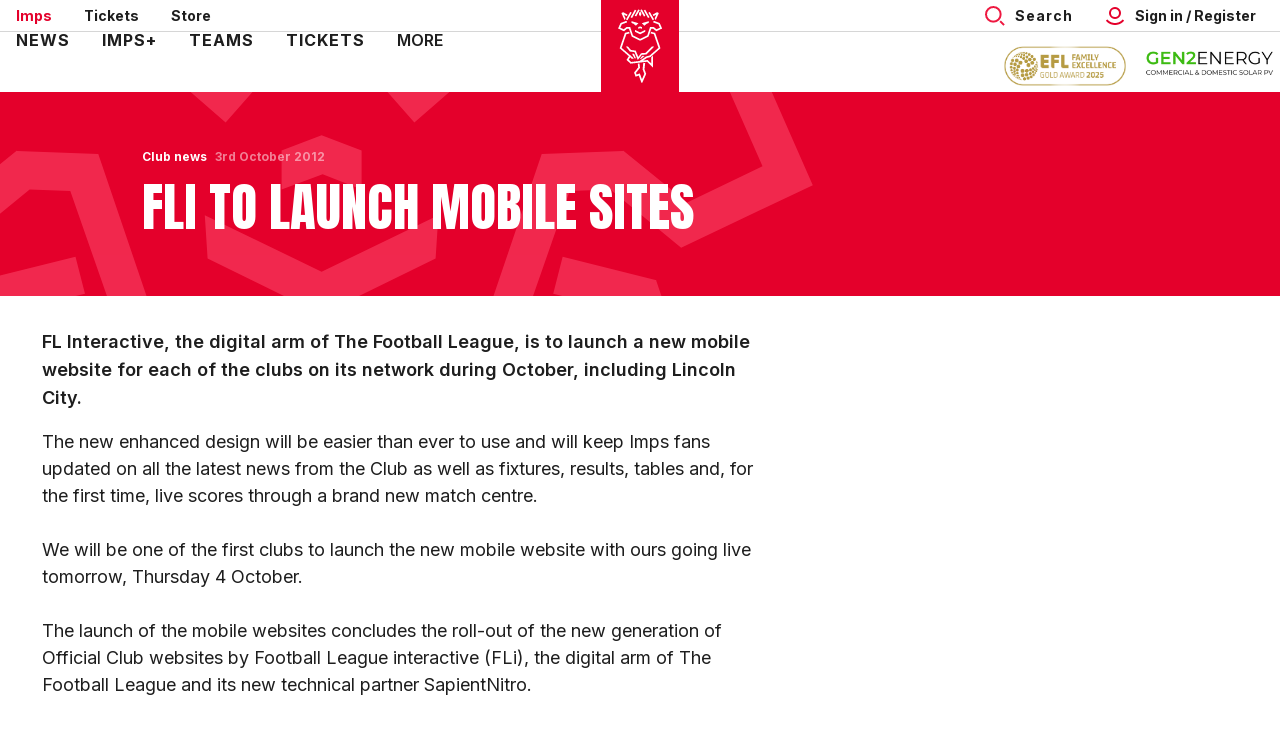

--- FILE ---
content_type: text/html; charset=UTF-8
request_url: https://www.weareimps.com/news/2012/october/fli-to-launch-mobile-sites
body_size: 23464
content:
<!DOCTYPE html>
<html lang="en" dir="ltr" prefix="content: http://purl.org/rss/1.0/modules/content/  dc: http://purl.org/dc/terms/  foaf: http://xmlns.com/foaf/0.1/  og: http://ogp.me/ns#  rdfs: http://www.w3.org/2000/01/rdf-schema#  schema: http://schema.org/  sioc: http://rdfs.org/sioc/ns#  sioct: http://rdfs.org/sioc/types#  skos: http://www.w3.org/2004/02/skos/core#  xsd: http://www.w3.org/2001/XMLSchema# ">
  <head>
    <meta charset="utf-8" />
<script async="async" src="https://pagead2.googlesyndication.com/tag/js/gpt.js"></script>
<script type="text/javascript">window.ClubcastRegistry = window.ClubcastRegistry || [];</script>
<meta name="apple-itunes-app" content="app-id=6511246658" />
<script type="text/javascript">(function(w,d,s,l,i){w[l]=w[l]||[];var f=d.getElementsByTagName(s)[0],e=d.createElement(s);e.async=true;
e.src='https://api.clubcast.co.uk/analytics/cda.js?id='+i;f.parentNode.insertBefore(e,f);w.cde=w.cde||[];})
(window,document,'script','cda','linc');</script>
<meta name="description" content="FL Interactive, the digital arm of The Football League, is to launch a new mobile website for each of the clubs on its network during October, including Lincoln City." />
<link rel="canonical" href="https://www.weareimps.com/news/2012/october/fli-to-launch-mobile-sites" />
<meta property="og:url" content="https://www.weareimps.com/news/2012/october/fli-to-launch-mobile-sites" />
<meta property="og:title" content="FLi To Launch Mobile Sites | Lincoln City Football Club" />
<meta property="og:description" content="FL Interactive, the digital arm of The Football League, is to launch a new mobile website for each of the clubs on its network during October, including Lincoln City." />
<meta name="twitter:card" content="summary_large_image" />
<meta name="twitter:title" content="FLi To Launch Mobile Sites | Lincoln City Football Club" />
<meta name="twitter:description" content="FL Interactive, the digital arm of The Football League, is to launch a new mobile website for each of the clubs on its network during October, including Lincoln City." />
<meta name="msapplication-TileColor" content="#ff0000" />
<meta name="theme-color" content="#ffffff" />
<meta name="Generator" content="Drupal 10 (https://www.drupal.org)" />
<meta name="MobileOptimized" content="width" />
<meta name="HandheldFriendly" content="true" />
<meta name="viewport" content="width=device-width, initial-scale=1.0" />
<style type="text/css">#m-ad-slot-16983 { width: 300px; height: 250px; }</style>
<style type="text/css">#m-ad-slot-16982 { width: 300px; height: 250px; }</style>
<style type="text/css">#m-ad-slot-16981 { width: 300px; height: 250px; }</style>
<style type="text/css">#m-ad-slot-16980 { width: 300px; height: 250px; }</style>
<link rel="manifest" href="/site.webmanifest" />
<link rel="apple-touch-icon" sizes="180x180" href="https://cdn.weareimps.com/sites/default/files/favicons/apple-touch-icon.png?t9dhqh" />
<link rel="icon" type="image/png" sizes="32x32" href="https://cdn.weareimps.com/sites/default/files/favicons/favicon-32x32.png?t9dhqh" />
<link rel="icon" type="image/png" sizes="16x16" href="https://cdn.weareimps.com/sites/default/files/favicons/favicon-16x16.png?t9dhqh" />
<link rel="manifest" href="https://cdn.weareimps.com/sites/default/files/favicons/site.webmanifest?t9dhqh" />
<link rel="mask-icon" href="https://cdn.weareimps.com/sites/default/files/favicons/safari-pinned-tab.svg?t9dhqh" color="#e4002b" />
<script>(function(w,d,s,l,i){w[l]=w[l]||[];w[l].push({'gtm.start':new Date().getTime(),event:'gtm.js'});var f=d.getElementsByTagName(s)[0];var j=d.createElement(s);var dl=l!='dataLayer'?'&l='+l:'';j.src='https://www.googletagmanager.com/gtm.js?id='+i+dl+'';j.async=true;f.parentNode.insertBefore(j,f);})(window,document,'script','dataLayer','GTM-PBSCQL2K');</script>

    <title>FLi To Launch Mobile Sites | Lincoln City Football Club</title>
    <link rel="stylesheet" media="all" href="/sites/default/files/css/css_J4AQWa_jbg2HA97ML-fAjDckZFk9WSGGiTt642uKX28.css?delta=0&amp;language=en&amp;theme=lincoln&amp;include=[base64]" />
<link rel="stylesheet" media="all" href="/sites/default/files/css/css_F_Dq1J6LGJtsXInq73YE_5xXz0hKCwtgdISVWrsQR1A.css?delta=1&amp;language=en&amp;theme=lincoln&amp;include=[base64]" />
<link rel="stylesheet" media="all" href="https://fonts.googleapis.com/css2?family=Inter:wght@400;600;700;800;900&amp;display=swap" />
<link rel="stylesheet" media="all" href="/themes/custom/lincoln/css/mega_navigation.542fbce9eb3e1f49e338.css?t9dktx" />
<link rel="stylesheet" media="all" href="/themes/custom/lincoln/css/style.f63e2f11ce52e63750fd.css?t9dktx" />
<link rel="stylesheet" media="all" href="/themes/custom/lincoln/css/global.c02d377af4f8541fa73b.css?t9dktx" />
<link rel="stylesheet" media="all" href="/themes/custom/lincoln/css/node_article.0b39cd2da023a7c3ee97.css?t9dktx" />
<link rel="stylesheet" media="all" href="/themes/custom/clubcast/css/node_article_full.31d6cfe0d16ae931b73c.css?t9dktx" />
<link rel="stylesheet" media="all" href="/themes/custom/lincoln/css/textarea.bb0f2a6bd28f813a498a.css?t9dktx" />
<link rel="stylesheet" media="all" href="/themes/custom/lincoln/css/cookie_consent.4ad3bec9747a1a75917f.css?t9dktx" />
<link rel="stylesheet" media="all" href="/themes/custom/lincoln/css/inline_nav.21d8d7654365b4c1b891.css?t9dktx" />
<link rel="stylesheet" media="all" href="/sites/default/files/css/css_nIywnD5hLPqjoxymeZwJBtIt2GACVU7npR9CmZSbsHU.css?delta=11&amp;language=en&amp;theme=lincoln&amp;include=[base64]" />

    
  </head>
  <body class="path-node page-node-type-article">
        <a href="#main-content" class="visually-hidden focusable skip-link">
      Skip to main content
    </a>
    <noscript><iframe src="https://www.googletagmanager.com/ns.html?id=GTM-PBSCQL2K" height="0" width="0" style="display:none;visibility:hidden"></iframe></noscript>
      <div class="dialog-off-canvas-main-canvas" data-off-canvas-main-canvas>
    <div class="layout-container">
            <header role="banner" class="m-header m-header--article">
      <div class="m-header__inner">
                  <div class="m-header__logo">
            <a href="https://www.weareimps.com/" class="m-header__logo-link">
              <span class="show-for-sr">Back to homepage</span>
                <span class="m-header__logo-year">1884</span>
  <svg class="m-header__logo-img" width="78" height="92" xmlns="http://www.w3.org/2000/svg">
    <g fill="none" fill-rule="evenodd">
      <path fill="#E4002B" d="M0 0h78v92H0z"/>
      <g fill="#FFF">
        <path d="m42.242 63.069-.623 6.119 1.709 4.67-2.377 5.375-2.13-5.812-3.199 1.131-.619-1.693 4.002-4.99-.535-4.379-1.707.19.445 3.644-4.135 5.224 1.51 4.153 3.206-1.12 2.602 7.11.872.074 3.913-8.85h-.001l-1.7-4.645.721-6.42zm-2.224-4.161 3.385-2.713-1.697-.625-2.837 3.225zm12.105-36.561 5.312 2.013 1.471 3.314-3.368 1.599-2.838-2.271v-.01h-.013l-.014-.012-.012.013-3.624.135v.005l-.001-.001-2.85 8.306-7.061 3.44-7.062-3.44-2.85-8.306v-.004l-3.626-.135-.01-.013-.015.012h-.012v.01l-2.839 2.27-3.369-1.598 1.473-3.314 5.311-2.013-.618-1.576-5.95 2.255-.021-.009-2.442 5.495 5.885 2.764 3.164-2.572 1.818.067 2.789 7.905-.004.006 8.372 4.064 8.383-4.064-.003-.006 2.788-7.905 1.818-.067 3.164 2.572 5.885-2.764-2.441-5.495-.022.01-5.95-2.256z"/>
        <path d="m39.12 34.291 5.087-2.506.125-1.945-5.207 2.537-5.208-2.537.125 1.945zm-14.509-15.99L22.87 14.51l2.839 1.61.859-1.462-4.382-2.487-.314.166-1.47.772 3.161 7.013zm30.769-3.793-1.742 3.793 1.05 1.82 3.16-7.013-1.47-.772-.314-.165-4.381 2.485.859 1.463zM28.885 51.547l4.623.591 3.303 7.84 3.974-5.135 4.514-.349 7.907-7.951-2.349.002-6.325 6.315-4.44.343-.005-.006-2.761 3.673-2.627-6.277-4.764-.626-2.954-3.402-2.007-.004z"/>
        <path d="m54.19 32.85.006-.017-.013-.003-.005-.016-.024.008L50 31.788l-.422 1.637 3.275.816 4.667 13.604-8.826 7.632-3.609 1-6.623 4.493-8.308.98-2.431-2.353 2.227-3.6-1.456-.842-2.951 4.699-.003.002-.003.008.033.02 3.922 3.795 16.56-1.903 5.935 5.74.003-11.954-1.718 1.71v6.216l-3.582-3.489-4.576.54 3.678-2.502 3.749-1.04v-.003l9.936-8.734z"/>
        <path d="m23.961 32.85-.005-.017.013-.003.005-.016.024.008 4.153-1.034.422 1.637-3.275.816-4.667 13.604L33.048 58.51l-2.27.248L18.675 48.26z"/>
        <path d="m31.157 53.869 2.508 4.575 1.323-.145-1.901-4.435zm7.973-37.702 1.215-2.165-1.215-2.653-1.215 2.653zm-9.837-4.27 1.47.807-4.323 7.523-1.47-.806zm4.579-2.219 1.47.806-4.298 7.565-1.47-.806zm3.417-.321-3.606 6.347 1.47.807 3.606-6.347zm11.521 2.54-1.469.807 4.323 7.523 1.47-.806zm-4.578-2.219-1.47.806 4.298 7.565 1.47-.806zm-3.417-.321-1.47.807 3.606 6.347 1.47-.807z"/>
        <path d="m39.13 16.167 1.215-2.165-1.215-2.653-1.215 2.653zm-1.795 12.625 1.837-.676 1.742.676V27.08l-1.79-.672-1.79.672zM30.4 21.138V22.8l2.326 1.106 2.224 1.882 2.382-2.627zm17.45 0V22.8l-2.326 1.106-2.225 1.882-2.382-2.627z"/>
      </g>
    </g>
  </svg>
            </a>
          </div>
                  <div class="m-header__top-hat">
          <nav class="m-auxiliary-nav">
        <ul class="m-auxiliary-nav__menu">
          <li class="m-auxiliary-nav__menu-item">
            <a href="https://www.weareimps.com/" class="m-auxiliary-nav__menu-link m-auxiliary-nav__menu-link--active">Imps</a>
          </li>
          <li class="m-auxiliary-nav__menu-item">
            <a href="https://www.eticketing.co.uk/imps" class="m-auxiliary-nav__menu-link" target="_blank">Tickets</a>
          </li>
          <li class="m-auxiliary-nav__menu-item">
            <a href="https://www.eliteprosports.co.uk/lincoln-city/" class="m-auxiliary-nav__menu-link" target="_blank">Store</a>
          </li>
        </ul>
      </nav>
      <div class="m-header__actions">
        <div class="m-header__search">
          <button class="m-header__search-btn js--toggle-search" type="button" aria-label="Toggle search">
                          <span class="m-header__search-btn-text m-header__search-btn-text--open">Search</span>
              <span class="m-header__search-btn-text m-header__search-btn-text--close">Close</span>
                                      <svg aria-hidden="true" class="m-header__search-btn-icon js--toggle-search--open" width="20" height="20" viewBox="0 0 20 20" xmlns="http://www.w3.org/2000/svg">
                <g fill="none" transform="matrix(-1 0 0 1 20 0)" stroke-width="2" stroke="#EE1840">
                  <circle transform="matrix(-1 0 0 1 23.333 0)" cx="11.667" cy="8.333" r="7.333"/>
                  <path stroke-linecap="square" d="m1.667 18.333 2.5-2.5"/>
                </g>
              </svg>
                                      <svg aria-hidden="true" class="m-header__search-btn-icon js--toggle-search--close" width="24" height="24" viewBox="0 0 24 24" xmlns="http://www.w3.org/2000/svg">
                <path d="M19.425 4.782a1 1 0 0 1 0 1.415l-5.304 5.302 5.304 5.304a1 1 0 0 1 0 1.415l-.707.707a1 1 0 0 1-1.415 0L12 13.62l-5.302 5.304a1 1 0 0 1-1.415 0l-.707-.707a1 1 0 0 1 0-1.415L9.878 11.5 4.575 6.197a1 1 0 0 1 0-1.415l.707-.707a1 1 0 0 1 1.415 0l5.302 5.303 5.304-5.303a1 1 0 0 1 1.415 0l.707.707z" fill-rule="evenodd"/>
              </svg>
                      </button>
        </div>
        <button class="m-header__actions-btn m-header__actions-btn--login js--toggle-account-menu" aria-label="Toggle account menu">
          <svg class="m-header__actions-icon m-header__actions-icon--open" width="24" height="24" viewBox="0 0 24 24" version="1.1" xmlns="http://www.w3.org/2000/svg" xmlns:xlink="http://www.w3.org/1999/xlink">
            <title>Account icon</title>
            <g id="Account-icon" stroke="none" stroke-width="1" fill="none" fill-rule="evenodd">
              <circle id="Oval" stroke="#E4002B" stroke-width="2" transform="translate(12, 9) scale(-1, 1) translate(-12, -9)" cx="12" cy="9" r="5"></circle>
              <path d="M6.5,11.2781746 C6.5,12.8263827 6.81984664,14.2998867 7.39706694,15.6362135 C8.53263799,18.265182 10.6643242,20.3632328 13.3164506,21.454691 C14.6061313,21.9854473 16.0188806,22.2781746 17.5,22.2781746" id="Path" stroke="#E4002B" stroke-width="2" stroke-linecap="square" transform="translate(12, 16.7782) scale(-1, 1) rotate(-45) translate(-12, -16.7782)"></path>
            </g>
          </svg>
          <svg aria-hidden="true" class="m-header__actions-icon m-header__actions-icon--close" width="24" height="24" viewBox="0 0 24 24" xmlns="http://www.w3.org/2000/svg">
            <path d="M19.425 4.782a1 1 0 0 1 0 1.415l-5.304 5.302 5.304 5.304a1 1 0 0 1 0 1.415l-.707.707a1 1 0 0 1-1.415 0L12 13.62l-5.302 5.304a1 1 0 0 1-1.415 0l-.707-.707a1 1 0 0 1 0-1.415L9.878 11.5 4.575 6.197a1 1 0 0 1 0-1.415l.707-.707a1 1 0 0 1 1.415 0l5.302 5.303 5.304-5.303a1 1 0 0 1 1.415 0l.707.707z" fill="#1E1E1E" fill-rule="evenodd"/>
          </svg>
                      <span class="m-header__actions-text">Sign in / Register</span>
                  </button>
        <nav class="m-header-account">
                                  <ul class="m-header-account__menu m-header-account__menu--logged-out">
              <li class="m-header-account__cta-label">
                <span>Welcome</span>
              </li>
              <li class="m-header-account__cta m-header-account__cta--login menu-item">
                <a class="m-header__actions-link" href="https://login.weareimps.com/Auth/Login?successredirecturl=https%3A//www.weareimps.com/sso/sa/sports_alliance/login%3Ffinally%3D/&amp;returnvisitorurl=/&amp;tenantid=7Q0FnyJfmUKIg9jdRb5Pbg" aria-label="Login">
                  Sign in
                  <span class="menu-item-icon"></span>
                </a>
              </li>
              <li class="m-header-account__cta m-header-account__cta--register menu-item">
                <a class="m-header__actions-link" href="https://login.weareimps.com/Auth/Register?returnvisitorurl=https%3A//www.weareimps.com/" aria-label="Register">
                  Register
                  <span class="menu-item-icon"></span>
                </a>
              </li>
            </ul>
                  </nav>
      </div>
      </div>
                  <div class="m-header__main">
                          <div class="m-header__nav">
    <button class="m-hamburger js--toggle-menu" type="button" aria-label="Toggle site navigation">
        <span class="m-hamburger__box" aria-hidden="true">
          <span class="m-hamburger__inner"></span>
        </span>
      <strong class="m-hamburger__label m-hamburger__label--open">Menu</strong>
      <strong class="m-hamburger__label m-hamburger__label--close">Close</strong>
    </button>
            <div class="region region-primary-menu">
    <nav role="navigation" aria-labelledby="block-lincoln-meganavigation-menu" id="block-lincoln-meganavigation" class="block block-menu navigation menu--mega-navigation m-main-nav">
            
  <h2 class="visually-hidden" id="block-lincoln-meganavigation-menu">Mega Navigation</h2>
  

        

<div class="m-main-nav__wrapper">
      <ul data-region="primary_menu" class="menu-level-0 m-main-nav__menu m-main-nav__menu--more">
                  

        <li class="menu-item menu-item--expanded">
          <a href="/news" data-drupal-link-system-path="news">News</a>
          
                      
              <ul class="menu-level-1 submenu submenu--full">
                  

        <li data-is-primary-submenu="true" class="menu-item menu-item--expanded">
          <a href="https://www.weareimps.com/news?category=All&amp;field_tags_target_id=All">Team news</a>
          
                      
              <ul class="menu-level-2 submenu submenu--full">
                  

        <li class="menu-item">
          <a href="/news?category=766&amp;field_tags_target_id=All" title="Click for club news" data-drupal-link-query="{&quot;category&quot;:&quot;766&quot;,&quot;field_tags_target_id&quot;:&quot;All&quot;}" data-drupal-link-system-path="news">Club news</a>
          
                      
          
      


                  </li>
                      

        <li class="menu-item">
          <a href="/news?category=777&amp;field_tags_target_id=All" title="Click for academy news" data-drupal-link-query="{&quot;category&quot;:&quot;777&quot;,&quot;field_tags_target_id&quot;:&quot;All&quot;}" data-drupal-link-system-path="news">Academy news</a>
          
                      
          
      


                  </li>
                      

        <li class="menu-item">
          <a href="/news?category=778&amp;field_tags_target_id=All" title="Click for women&#039;s news" data-drupal-link-query="{&quot;category&quot;:&quot;778&quot;,&quot;field_tags_target_id&quot;:&quot;All&quot;}" data-drupal-link-system-path="news">Women&#039;s news</a>
          
                      
          
      


                  </li>
          </ul>



      


                  </li>
                      

        <li class="menu-item menu-item--expanded">
          <a href="https://www.weareimps.com/news?category=All&amp;field_tags_target_id=All">Categories</a>
          
                      
              <ul class="menu-level-2 submenu submenu--full">
                  

        <li class="menu-item">
          <a href="/news?category=771&amp;field_tags_target_id=All" title="Click for commercial news" data-drupal-link-query="{&quot;category&quot;:&quot;771&quot;,&quot;field_tags_target_id&quot;:&quot;All&quot;}" data-drupal-link-system-path="news">Commercial news</a>
          
                      
          
      


                  </li>
                      

        <li class="menu-item">
          <a href="/news?category=769&amp;field_tags_target_id=All" title="Click for community news" data-drupal-link-query="{&quot;category&quot;:&quot;769&quot;,&quot;field_tags_target_id&quot;:&quot;All&quot;}" data-drupal-link-system-path="news">Community news</a>
          
                      
          
      


                  </li>
                      

        <li class="menu-item">
          <a href="https://www.weareimps.com/news?category=1727&amp;field_tags_target_id=All" title="Click here for sustainability news">Sustainability</a>
          
                      
          
      


                  </li>
                      

        <li class="menu-item">
          <a href="/news?category=774&amp;field_tags_target_id=All" title="Click for interviews" data-drupal-link-query="{&quot;category&quot;:&quot;774&quot;,&quot;field_tags_target_id&quot;:&quot;All&quot;}" data-drupal-link-system-path="news">Interviews</a>
          
                      
          
      


                  </li>
                      

        <li class="menu-item">
          <a href="https://www.weareimps.com/news?category=1724&amp;field_tags_target_id=All" title="Click here for galleries">Galleries</a>
          
                      
          
      


                  </li>
          </ul>



      


                  </li>
                      

        <li class="menu-item menu-item--expanded">
          <a href="https://www.weareimps.com/news?category=All&amp;field_tags_target_id=All">Game information</a>
          
                      
              <ul class="menu-level-2 submenu submenu--full">
                  

        <li class="menu-item">
          <a href="/news?category=768&amp;field_tags_target_id=All" title="Click for ticket news" data-drupal-link-query="{&quot;category&quot;:&quot;768&quot;,&quot;field_tags_target_id&quot;:&quot;All&quot;}" data-drupal-link-system-path="news">Ticket news</a>
          
                      
          
      


                  </li>
                      

        <li class="menu-item">
          <a href="/news?category=773&amp;field_tags_target_id=All" title="Click for fixture news" data-drupal-link-query="{&quot;category&quot;:&quot;773&quot;,&quot;field_tags_target_id&quot;:&quot;All&quot;}" data-drupal-link-system-path="news">Fixture news</a>
          
                      
          
      


                  </li>
                      

        <li class="menu-item">
          <a href="/news?category=772&amp;field_tags_target_id=All" title="Click for match previews" data-drupal-link-query="{&quot;category&quot;:&quot;772&quot;,&quot;field_tags_target_id&quot;:&quot;All&quot;}" data-drupal-link-system-path="news">Match previews</a>
          
                      
          
      


                  </li>
                      

        <li class="menu-item">
          <a href="/news?category=767&amp;field_tags_target_id=All" title="Click for match reports" data-drupal-link-query="{&quot;category&quot;:&quot;767&quot;,&quot;field_tags_target_id&quot;:&quot;All&quot;}" data-drupal-link-system-path="news">Match reports</a>
          
                      
          
      


                  </li>
          </ul>



      


                  </li>
                      

        <li class="menu-item menu-item--expanded">
          <a href="">Features</a>
          
                      
              <ul class="menu-level-2 submenu submenu--full">
                  

        <li class="menu-item">
          <a href="https://r1.dotdigital-pages.com/p/7LM3-JD/update-your-details-with-the-imps" title="Click for newsletter">Mailing list</a>
          
                      
          
      


                  </li>
          </ul>



      


                  </li>
          </ul>



      


                  </li>
                      

        <li class="menu-item menu-item--expanded">
          <a href="/imps" data-drupal-link-system-path="node/9230">Imps+</a>
          
                      
              <ul class="menu-level-1 submenu submenu--full">
                  

        <li class="menu-item menu-item--expanded">
          <a href="https://www.weareimps.com/video/section?feed=6fcca052-b316-48a3-83d7-02ca423045ad&amp;section=5652995c-3d11-4a58-8ab5-4fe5b26c71b8">Watch</a>
          
                      
              <ul class="menu-level-2 submenu submenu--full">
                  

        <li class="menu-item">
          <a href="/video/section?feed=6fcca052-b316-48a3-83d7-02ca423045ad&amp;section=5652995c-3d11-4a58-8ab5-4fe5b26c71b8" data-drupal-link-query="{&quot;feed&quot;:&quot;6fcca052-b316-48a3-83d7-02ca423045ad&quot;,&quot;section&quot;:&quot;5652995c-3d11-4a58-8ab5-4fe5b26c71b8&quot;}" data-drupal-link-system-path="video/section">Latest</a>
          
                      
          
      


                  </li>
                      

        <li class="menu-item">
          <a href="/video/section?feed=0ab7024e-52ef-430b-adfa-cdf90b0bcd34&amp;section=bf1fa069-0dad-4ae6-9df5-b8f4a13e242f" data-drupal-link-query="{&quot;feed&quot;:&quot;0ab7024e-52ef-430b-adfa-cdf90b0bcd34&quot;,&quot;section&quot;:&quot;bf1fa069-0dad-4ae6-9df5-b8f4a13e242f&quot;}" data-drupal-link-system-path="video/section">Highlights</a>
          
                      
          
      


                  </li>
                      

        <li class="menu-item">
          <a href="/video/section?feed=0ab7024e-52ef-430b-adfa-cdf90b0bcd34&amp;section=0cd767ad-506a-44aa-99ce-16d5102ce862" data-drupal-link-query="{&quot;feed&quot;:&quot;0ab7024e-52ef-430b-adfa-cdf90b0bcd34&quot;,&quot;section&quot;:&quot;0cd767ad-506a-44aa-99ce-16d5102ce862&quot;}" data-drupal-link-system-path="video/section">Extended Highlights</a>
          
                      
          
      


                  </li>
                      

        <li class="menu-item">
          <a href="https://www.weareimps.com/video/section?feed=0ab7024e-52ef-430b-adfa-cdf90b0bcd34&amp;section=70b1c4c3-3cb9-4f7f-a68f-e7a04a1cfcb6">Full Match Replays</a>
          
                      
          
      


                  </li>
                      

        <li class="menu-item">
          <a href="/video/section?feed=0ab7024e-52ef-430b-adfa-cdf90b0bcd34&amp;section=88fee5b8-cd58-4a40-a446-f60385f467da" data-drupal-link-query="{&quot;feed&quot;:&quot;0ab7024e-52ef-430b-adfa-cdf90b0bcd34&quot;,&quot;section&quot;:&quot;88fee5b8-cd58-4a40-a446-f60385f467da&quot;}" data-drupal-link-system-path="video/section">Interviews</a>
          
                      
          
      


                  </li>
                      

        <li class="menu-item">
          <a href="/video/section?feed=0ab7024e-52ef-430b-adfa-cdf90b0bcd34&amp;section=10b09faf-48d2-4a09-ba68-ea2274abde62" data-drupal-link-query="{&quot;feed&quot;:&quot;0ab7024e-52ef-430b-adfa-cdf90b0bcd34&quot;,&quot;section&quot;:&quot;10b09faf-48d2-4a09-ba68-ea2274abde62&quot;}" data-drupal-link-system-path="video/section">Behind the Scenes</a>
          
                      
          
      


                  </li>
                      

        <li class="menu-item">
          <a href="/video/section?feed=0ab7024e-52ef-430b-adfa-cdf90b0bcd34&amp;section=31701ef8-3096-44e4-93ec-5481879b54a4" data-drupal-link-query="{&quot;feed&quot;:&quot;0ab7024e-52ef-430b-adfa-cdf90b0bcd34&quot;,&quot;section&quot;:&quot;31701ef8-3096-44e4-93ec-5481879b54a4&quot;}" data-drupal-link-system-path="video/section">Podcast Videos</a>
          
                      
          
      


                  </li>
          </ul>



      


                  </li>
                      

        <li class="menu-item menu-item--expanded">
          <a href="https://www.weareimps.com/video/live">Streaming</a>
          
                      
              <ul class="menu-level-2 submenu submenu--full">
                  

        <li class="menu-item">
          <a href="https://www.weareimps.com/video/live" title="Click here to watch/listen live">Watch/Listen Live</a>
          
                      
          
      


                  </li>
                      

        <li class="menu-item">
          <a href="/packages" data-drupal-link-system-path="node/9231">Match Passes/Packages</a>
          
                      
          
      


                  </li>
          </ul>



      


                  </li>
                      

        <li class="menu-item menu-item--expanded">
          <a href="https://www.weareimps.com/faqs">Information</a>
          
                      
              <ul class="menu-level-2 submenu submenu--full">
                  

        <li class="menu-item">
          <a href="https://login.weareimps.com/Auth/Register" title="Click to create your account">Create account</a>
          
                      
          
      


                  </li>
                      

        <li class="menu-item">
          <a href="https://www.weareimps.com/faqs" title="Click here for Imps+ FAQs">FAQs</a>
          
                      
          
      


                  </li>
                      

        <li class="menu-item">
          <a href="https://login.weareimps.com/" title="Click here to access your account">My account</a>
          
                      
          
      


                  </li>
                      

        <li class="menu-item">
          <a href="/contact-0" title="Click for contact details" data-drupal-link-system-path="node/9245">Contact</a>
          
                      
          
      


                  </li>
                      

        <li class="menu-item">
          <a href="/terms-and-conditions" title="Click for Imps+ terms and conditions" data-drupal-link-system-path="node/9246">Ts &amp; Cs</a>
          
                      
          
      


                  </li>
          </ul>



      


                  </li>
          </ul>



      


                  </li>
                      

        <li class="menu-item menu-item--expanded">
          <a href="/teams" data-drupal-link-system-path="node/9238">Teams</a>
          
                      
              <ul class="menu-level-1 submenu submenu--full">
                  

        <li class="menu-item menu-item--expanded">
          <a href="/squad/122" data-drupal-link-system-path="squad/122">Men&#039;s</a>
          
                      
              <ul class="menu-level-2 submenu submenu--full">
                  

        <li class="menu-item">
          <a href="/fixture/list/122" data-drupal-link-system-path="fixture/list/122">Fixtures</a>
          
                      
          
      


                  </li>
                      

        <li class="menu-item">
          <a href="/fixture/result/122" data-drupal-link-system-path="fixture/result/122">Results</a>
          
                      
          
      


                  </li>
                      

        <li class="menu-item">
          <a href="/table/122" data-drupal-link-system-path="table/122">Table</a>
          
                      
          
      


                  </li>
                      

        <li class="menu-item">
          <a href="/squad/122" data-drupal-link-system-path="squad/122">Squad</a>
          
                      
          
      


                  </li>
                      

        <li class="menu-item">
          <a href="https://www.weareimps.com/staff/management">Staff</a>
          
                      
          
      


                  </li>
          </ul>



      


                  </li>
                      

        <li class="menu-item menu-item--expanded">
          <a href="/teams/u18s" data-drupal-link-system-path="node/9241">U18&#039;s</a>
          
                      
              <ul class="menu-level-2 submenu submenu--full">
                  

        <li class="menu-item">
          <a href="/fixture/list/786" data-drupal-link-system-path="fixture/list/786">Fixtures</a>
          
                      
          
      


                  </li>
                      

        <li class="menu-item">
          <a href="/fixture/result/786" data-drupal-link-system-path="fixture/result/786">Results</a>
          
                      
          
      


                  </li>
                      

        <li class="menu-item">
          <a href="/table/786" data-drupal-link-system-path="table/786">Table</a>
          
                      
          
      


                  </li>
                      

        <li class="menu-item">
          <a href="/squad/786" data-drupal-link-system-path="squad/786">Squad</a>
          
                      
          
      


                  </li>
                      

        <li class="menu-item">
          <a href="https://www.weareimps.com/staff/u18s%20management" title="Click here for the academy staff profiles">Staff</a>
          
                      
          
      


                  </li>
                      

        <li class="menu-item">
          <a href="/teams/u18s/academy-information" title="Click for information" data-drupal-link-system-path="node/9228">Academy</a>
          
                      
          
      


                  </li>
          </ul>



      


                  </li>
                      

        <li class="menu-item menu-item--expanded">
          <a href="https://www.weareimps.com/teams/more-imps">Other</a>
          
                      
              <ul class="menu-level-2 submenu submenu--full">
                  

        <li class="menu-item">
          <a href="https://www.weareimps.com/teams/more-imps">More Imps</a>
          
                      
          
      


                  </li>
          </ul>



      


                  </li>
          </ul>



      


                  </li>
                      

        <li class="menu-item menu-item--expanded">
          <a href="/tickets" data-drupal-link-system-path="node/8550">Tickets</a>
          
                      
              <ul class="menu-level-1 submenu submenu--full">
                  

        <li class="menu-item menu-item--expanded">
          <a href="https://www.weareimps.com/tickets">Ticket Information</a>
          
                      
              <ul class="menu-level-2 submenu submenu--full">
                  

        <li class="menu-item">
          <a href="https://www.eticketing.co.uk/imps" title="Click to buy tickets">Buy tickets</a>
          
                      
          
      


                  </li>
                      

        <li class="menu-item">
          <a href="/ticket-prices" title="Click here for our 24/25 ticket prices">Ticket prices 25/26</a>
          
                      
          
      


                  </li>
                      

        <li class="menu-item">
          <a href="/tickets/games-sale" data-drupal-link-system-path="node/12103">Games on sale</a>
          
                      
          
      


                  </li>
                      

        <li class="menu-item">
          <a href="https://www.weareimps.com/tickets/mascotsexperiences">Mascots &amp; Experiences</a>
          
                      
          
      


                  </li>
                      

        <li class="menu-item">
          <a href="/tickets/opening-hours-and-directions" title="Click for opening hours and directions" data-drupal-link-system-path="node/8555">Hours &amp; directions</a>
          
                      
          
      


                  </li>
                      

        <li class="menu-item">
          <a href="https://www.weareimps.com/red-imps-association-travel-section" title="Click here for away travel">Away travel</a>
          
                      
          
      


                  </li>
          </ul>



      


                  </li>
                      

        <li class="menu-item menu-item--expanded">
          <a href="https://www.weareimps.com/tickets">Memberships</a>
          
                      
              <ul class="menu-level-2 submenu submenu--full">
                  

        <li class="menu-item">
          <a href="/tickets/202526-premium-memberships" data-drupal-link-system-path="node/11104">Premium Memberships 25/26</a>
          
                      
          
      


                  </li>
                      

        <li class="menu-item">
          <a href="/tickets/gold-memberships" title="Click for gold memberships" data-drupal-link-system-path="node/8551">Gold Half-Season Memberships 25/26</a>
          
                      
          
      


                  </li>
                      

        <li class="menu-item">
          <a href="https://www.weareimps.com/tickets/silver-and-bronze-memberships-2526">Silver &amp; Bronze Memberships 25/26</a>
          
                      
          
      


                  </li>
                      

        <li class="menu-item">
          <a href="https://www.weareimps.com/young-junior-and-little-imps-2526">Young, Junior &amp; Little Imps 25/26</a>
          
                      
          
      


                  </li>
                      

        <li class="menu-item">
          <a href="https://www.weareimps.com/tickets/202526-membership">Membership+ 25/26</a>
          
                      
          
      


                  </li>
                      

        <li class="menu-item">
          <a href="/tickets/202526-john-ogaunts-club" data-drupal-link-system-path="node/11784">John O&#039;Gaunts club 25/26</a>
          
                      
          
      


                  </li>
          </ul>



      


                  </li>
                      

        <li class="menu-item menu-item--expanded">
          <a href="https://www.weareimps.com/tickets">Other</a>
          
                      
              <ul class="menu-level-2 submenu submenu--full">
                  

        <li class="menu-item">
          <a href="https://www.weareimps.com/form/contact" title="Click here to contact our tickets team">Contact</a>
          
                      
          
      


                  </li>
                      

        <li class="menu-item">
          <a href="/tickets/guides" title="Click for maps and guides" data-drupal-link-system-path="node/9291">Stadium map &amp; fan guides</a>
          
                      
          
      


                  </li>
                      

        <li class="menu-item">
          <a href="https://www.weareimps.com/matchday-parking-options" title="Click here for matchday parking options">Matchday parking</a>
          
                      
          
      


                  </li>
                      

        <li class="menu-item">
          <a href="https://www.weareimps.com/tickets/initiatives">Initiatives</a>
          
                      
          
      


                  </li>
          </ul>



      


                  </li>
          </ul>



      


                  </li>
                      

        <li class="menu-item menu-item--expanded">
          <a href="/commercial" data-drupal-link-system-path="node/8543">Commercial</a>
          
                      
              <ul class="menu-level-1 submenu submenu--full">
                  

        <li class="menu-item menu-item--expanded">
          <a href="https://www.weareimps.com/commercial">Opportunities</a>
          
                      
              <ul class="menu-level-2 submenu submenu--full">
                  

        <li class="menu-item">
          <a href="/commercial/become-official-partner" data-drupal-link-system-path="node/8544">Become a partner</a>
          
                      
          
      


                  </li>
                      

        <li class="menu-item">
          <a href="https://www.weareimps.com/commercial/become-sponsor">Become a sponsor</a>
          
                      
          
      


                  </li>
                      

        <li class="menu-item">
          <a href="/commercial/how-become-lincoln-city-shareholder" title="Click for shareholder details" data-drupal-link-system-path="node/8548">Become a shareholder</a>
          
                      
          
      


                  </li>
                      

        <li class="menu-item">
          <a href="https://www.weareimps.com/commercial/facility-corporate-hire" title="Click here for facility &amp; corporate hire">Facility &amp; corporate hire</a>
          
                      
          
      


                  </li>
                      

        <li class="menu-item">
          <a href="https://www.weareimps.com/commercial/matchday-hospitality">Matchday hospitality</a>
          
                      
          
      


                  </li>
          </ul>



      


                  </li>
                      

        <li class="menu-item menu-item--expanded">
          <a href="https://www.weareimps.com/commercial">Contact</a>
          
                      
              <ul class="menu-level-2 submenu submenu--full">
                  

        <li class="menu-item">
          <a href="https://www.weareimps.com/commercial/get-touch" title="Click here to contact our commercial team">Get in touch</a>
          
                      
          
      


                  </li>
          </ul>



      


                  </li>
                      

        <li class="menu-item menu-item--expanded">
          <a href="https://www.weareimps.com/commercial">Other</a>
          
                      
              <ul class="menu-level-2 submenu submenu--full">
                  

        <li class="menu-item">
          <a href="https://www.weareimps.com/sponsors">Sponsors &amp; partners 25/26</a>
          
                      
          
      


                  </li>
                      

        <li class="menu-item">
          <a href="https://www.weareimps.com/commercial/become-sponsor/first-team-player-sponsorship/first-team-player-sponsors-2526">Player sponsors 25/26</a>
          
                      
          
      


                  </li>
                      

        <li class="menu-item">
          <a href="https://www.weareimps.com/commercial/fun-farm-imps-superdraw">Imps Superdraw</a>
          
                      
          
      


                  </li>
          </ul>



      


                  </li>
          </ul>



      


                  </li>
                      

        <li class="menu-item menu-item--expanded">
          <a href="/club" data-drupal-link-system-path="node/9249">Club/Fans</a>
          
                      
              <ul class="menu-level-1 submenu submenu--full">
                  

        <li class="menu-item menu-item--expanded">
          <a href="/imps-info" title="Click for club" data-drupal-link-system-path="node/8562">Imps</a>
          
                      
              <ul class="menu-level-2 submenu submenu--full">
                  

        <li class="menu-item">
          <a href="https://lcfcinnovationlab.com/">Innovation Lab</a>
          
                      
          
      


                  </li>
                      

        <li class="menu-item">
          <a href="https://www.weareimps.com/club/download-new-lincoln-city-official-app" title="Click here for the club&#039;s app">App</a>
          
                      
          
      


                  </li>
                      

        <li class="menu-item">
          <a href="https://www.weareimps.com/form/contact" title="Click to contact us">Contact</a>
          
                      
          
      


                  </li>
                      

        <li class="menu-item">
          <a href="/club/sustainability" title="Click here for sustainability" data-drupal-link-system-path="node/8570">Sustainability</a>
          
                      
          
      


                  </li>
                      

        <li class="menu-item">
          <a href="/club/equality-diversity-and-inclusion-edi" title="Click for equality, diversity and inclusion" data-drupal-link-system-path="node/8580">EDI</a>
          
                      
          
      


                  </li>
                      

        <li class="menu-item">
          <a href="https://www.weareimps.com/website-reporting-tool">Club Reporting Tool</a>
          
                      
          
      


                  </li>
                      

        <li class="menu-item">
          <a href="/club/history-and-fpa" title="Click for history and FPA" data-drupal-link-system-path="node/9229">History &amp; FPA</a>
          
                      
          
      


                  </li>
          </ul>



      


                  </li>
                      

        <li class="menu-item menu-item--expanded">
          <a href="/fans" data-drupal-link-system-path="node/8557">Fans/Family</a>
          
                      
              <ul class="menu-level-2 submenu submenu--full">
                  

        <li class="menu-item">
          <a href="https://www.weareimps.com/club/family-zone" title="Click here for our family zone">Family zone</a>
          
                      
          
      


                  </li>
                      

        <li class="menu-item">
          <a href="https://www.weareimps.com/club/fans/quambio" title="Click for Quambio information">Quambio</a>
          
                      
          
      


                  </li>
                      

        <li class="menu-item">
          <a href="/club/fans/junior-imps" title="Click here for the Junior Imps zone" data-drupal-link-system-path="node/9232">Junior Imps</a>
          
                      
          
      


                  </li>
                      

        <li class="menu-item">
          <a href="/club/fans/fan-advisory-board" title="Click for Fan Advisory Board" data-drupal-link-system-path="node/10756">Fan Advisory Board</a>
          
                      
          
      


                  </li>
                      

        <li class="menu-item">
          <a href="/club/fans/fan-engagement" title="Click for fan engagement" data-drupal-link-system-path="node/10759">Fan engagement</a>
          
                      
          
      


                  </li>
                      

        <li class="menu-item">
          <a href="/club/fans/you-said-we-did" data-drupal-link-system-path="node/12220">You Said, We Did</a>
          
                      
          
      


                  </li>
                      

        <li class="menu-item">
          <a href="/fans/remembering-imps" title="Click for remembering Imps" data-drupal-link-system-path="node/8559">Remembrance</a>
          
                      
          
      


                  </li>
                      

        <li class="menu-item">
          <a href="/fans/rewards4imps" title="Click for Rewards4Imps" data-drupal-link-system-path="node/8565">Rewards4Imps</a>
          
                      
          
      


                  </li>
                      

        <li class="menu-item">
          <a href="https://www.weareimps.com/club/fans/supporter-groups" title="Click for supporter groups">Supporter groups</a>
          
                      
          
      


                  </li>
          </ul>



      


                  </li>
                      

        <li class="menu-item menu-item--expanded">
          <a href="https://www.eliteprosports.co.uk/lincoln-city/" title="Click for shop">Shop</a>
          
                      
              <ul class="menu-level-2 submenu submenu--full">
                  

        <li class="menu-item">
          <a href="https://www.eliteprosports.co.uk/lincoln-city/" title="Click for online store">Online store</a>
          
                      
          
      


                  </li>
                      

        <li class="menu-item">
          <a href="/tickets/opening-hours-and-directions" title="Open for hours and directions" data-drupal-link-system-path="node/8555">Hours &amp; Directions</a>
          
                      
          
      


                  </li>
          </ul>



      


                  </li>
                      

        <li class="menu-item menu-item--expanded">
          <a href="https://www.lincolncityfoundation.com/" title="Lincoln City Foundation">Foundation</a>
          
                      
              <ul class="menu-level-2 submenu submenu--full">
                  

        <li class="menu-item">
          <a href="https://www.lincolncityfoundation.com/" title="Click for Foundation homepage">Foundation website</a>
          
                      
          
      


                  </li>
          </ul>



      


                  </li>
                      

        <li class="menu-item menu-item--expanded">
          <a href="https://academylottery.weareimps.com/">Imps Lottery</a>
          
                      
              <ul class="menu-level-2 submenu submenu--full">
                  

        <li class="menu-item">
          <a href="https://academylottery.weareimps.com/" title="Click here to sign up for the Imps Lottery">Sign up now</a>
          
                      
          
      


                  </li>
          </ul>



      


                  </li>
                      

        <li class="menu-item menu-item--expanded">
          <a href="https://www.weareimps.com/fans/lner">LNER</a>
          
                      
              <ul class="menu-level-2 submenu submenu--full">
                  

        <li class="menu-item">
          <a href="https://www.weareimps.com/fans/lner">Get involved</a>
          
                      
          
      


                  </li>
          </ul>



      


                  </li>
          </ul>



      


                  </li>
          </ul>

</div>

  </nav>
<div class="views-exposed-form m-form-exposed m-search block block-views block-views-exposed-filter-blockcc-search-page-1" data-drupal-selector="views-exposed-form-cc-search-page-1" id="block-lincoln-exposedformcc-searchpage-1">
  
    
      <form action="/search" method="get" id="views-exposed-form-cc-search-page-1" accept-charset="UTF-8">
  <div class="form--inline clearfix">
  <div class="js-form-item form-item js-form-type-textfield form-type-textfield js-form-item-results-for form-item-results-for">
      <label for="edit-results-for">Search</label>
        <input data-drupal-selector="edit-results-for" type="text" id="edit-results-for" name="results_for" value="" size="30" maxlength="128" class="form-text" />

        </div>
<div data-drupal-selector="edit-actions" class="form-actions js-form-wrapper form-wrapper" id="edit-actions"><input data-drupal-selector="edit-submit-cc-search" type="submit" id="edit-submit-cc-search" value="Apply" class="button js-form-submit form-submit" />
</div>

</div>

</form>

  </div>

  </div>

        
  </div>
                          <div class="m-header__promo">
    <img class="lazyload" width="150" height="60" alt="Winners of EFL Family Excellence Award 2024" src="/themes/custom/lincoln/files/efl-family-excellence-2025.png" />
  </div>
      <div class="m-header-sponsor">
      <div class="cc_sponsor_entity m-sponsor m-sponsor--light" role="contentinfo">
  <div class="m-sponsor__image">
    <a href="https&#x3A;&#x2F;&#x2F;gen2energy.co.uk&#x2F;" title="Header&#x20;Sponsor" data-id="223" rel="sponsored" onclick="window.cde&&window.cde.push(['sponsors','click',this.getAttribute('title'),null,{id1:this.getAttribute('data-id')}])">
      <article class="media media--type-cc-sponsor-entity media--view-mode-light">
  
      
  <div class="field field--name-field-media-cc-sponsor field--type-image field--label-hidden field__items">
        <div class="field__item">    <img loading="lazy" style="object-fit: cover; object-position: 50% 50%; font-family: &#039;object-fit:cover;object-position:50% 50%&#039;" srcset="https://cdn.weareimps.com/sites/default/files/styles/medium/public/2025-11/gen2energy1.png?itok=V10-qPaa 220w" sizes="220px" width="220" height="51" src="https://cdn.weareimps.com/sites/default/files/styles/medium/public/2025-11/gen2energy1.png?itok=V10-qPaa" alt="Gen2Energy Header Sponsor" typeof="foaf:Image" />


</div>
  </div>
  </article>

    </a>
  </div>
</div>

    </div>
            </div>
              </div>
    </header>
  
  
  

    <div class="region region-highlighted">
    <div data-drupal-messages-fallback class="hidden"></div>

  </div>

  

  <main role="main">
    <a id="main-content" tabindex="-1"></a>    <div class="layout-content">

                <div class="region region-content">
    <div id="block-lincoln-mainpagecontent" class="block block-system block-system-main-block">
  
    
      

<article about="/news/2012/october/fli-to-launch-mobile-sites" class="m-article node node--type-article node--promoted node--view-mode-full">
      <div class="m-article__hero m-article__hero--empty">
              <div class="m-article__hero-content">
                                    <div class="m-article__category">
                <div class="m-article__category-inner">
                  Club news
                </div>
              </div>
                                            <h1 class="m-article__heading">FLi To Launch Mobile Sites</h1>
                                          <div class="m-article__date">
              <div class="m-article__date-inner">
                <span class="js--reltime" data-timestamp="1349266500">3rd October 2012</span>
              </div>
            </div>
                  </div>
                              </div>
        <div class="m-article__container">
              <div class="m-article__sidebar">
          <div class="m-article__sidebar-inner"><div id="block-lincoln-sidebarads" class="block block-block-content block-block-content8dc52a6f-ace7-4d6c-baa0-0eed7af05578">
  
    
      <div class="m-ad-slot-group field field--name-field-cc-ad-slots field--type-entity-reference-revisions">
        <div class="m-ad-slot paragraph paragraph--type--cc-ad-slot paragraph--view-mode--default" id="m-ad-slot-17066" data-adunit="SIDEBAR" data-adbreakpoints="[[[1024,0],[[160,600]]]]" data-adcollapse="1" data-adcollapsebf="1" data-adsizes="[[0,0]]">
          
      </div>

  </div>

  </div>
</div>
        </div>
                    <div class="m-article__content">
                      <div class="m-textarea paragraph paragraph--type--textarea paragraph--view-mode--default">
          
  <div class="clearfix text-formatted field field--name-field-main-text field--type-text-long field--label-hidden field__items">
        <div class="field__item"><p><strong>FL Interactive, the digital arm of The Football League, is to launch a new mobile website for each of the clubs on its network during October, including Lincoln City.</strong></p>
<div><div>The new enhanced design will be easier than ever to use and will keep Imps fans updated on all the latest news from the Club as well as fixtures, results, tables and, for the first time, live scores through a brand new match centre.</div><div><br></div><div>We will be one of the first clubs to launch the new mobile website with ours going live tomorrow, Thursday 4 October.</div><div><br></div><div>The launch of the mobile websites concludes the roll-out of the new generation of Official Club websites by Football League interactive (FLi), the digital arm of The Football League and its new technical partner SapientNitro.</div><div><br></div><div>More than 80 clubs have received new web and mobile sites in the biggest technical project ever conducted by FLi, the world’s largest network of official club websites.</div><div><br></div><div>The Football League’s Chief Commercial Officer, Richard Heaselgrave said:</div><div><br></div><div>“This is a new era for FLi, our clubs and their supporters. &nbsp;It has been a huge project, both in scale and in complexity and I’d like to thank the seven million supporters that use these sites on a regular basis for their patience during the launch phase. &nbsp;</div><div><br></div><div>“Like any other major technical project, there have been some teething problems along the way, but week-by-week we’ve been able to deliver an improved service to supporters and I expect fans will see that continue.</div><div><br></div><div>“I’m also grateful to club media teams for all their dedicated hard work during the last few months. &nbsp;We are now at the stage where the new websites are moving off the launch pad and I very much look forward to seeing clubs making the most of the new opportunities provided by the more advanced SapientNitro platform.”</div></div></div>
  </div>
      </div>

                                        </div>
                              </div>
  </article>
          <div class="o-related-news field field--name-field-show-related-news field--type-boolean field--label-hidden field__items">
  
                <div class="field__item">
        
            </div>
          </div>

  
  </div>
<div id="block-lincoln-footerads" class="block block-block-content block-block-contentec5bdbe9-d51f-4c28-b926-65f080164b96">
  
    
      <div class="m-ad-slot-group field field--name-field-cc-ad-slots field--type-entity-reference-revisions">
        <div class="m-ad-slot paragraph paragraph--type--cc-ad-slot paragraph--view-mode--default" id="m-ad-slot-16980" data-adunit="FOOTER" data-adbreakpoints="" data-adcollapse="1" data-adcollapsebf="0" data-adsizes="[[300,250]]">
          
      </div>

        <div class="m-ad-slot paragraph paragraph--type--cc-ad-slot paragraph--view-mode--default" id="m-ad-slot-16981" data-adunit="FOOTER" data-adbreakpoints="" data-adcollapse="1" data-adcollapsebf="0" data-adsizes="[[300,250]]">
          
      </div>

        <div class="m-ad-slot paragraph paragraph--type--cc-ad-slot paragraph--view-mode--default" id="m-ad-slot-16982" data-adunit="FOOTER" data-adbreakpoints="" data-adcollapse="1" data-adcollapsebf="0" data-adsizes="[[300,250]]">
          
      </div>

        <div class="m-ad-slot paragraph paragraph--type--cc-ad-slot paragraph--view-mode--default" id="m-ad-slot-16983" data-adunit="FOOTER" data-adbreakpoints="" data-adcollapse="1" data-adcollapsebf="0" data-adsizes="[[300,250]]">
          
      </div>

  </div>

  </div>

  </div>

          </div>  </main>

      <footer role="contentinfo" class="m-footer">
      <div class="m-footer__inner">
                  <div class="m-footer__row">
            <div class="m-footer-cta">
              <div class="m-footer-cta__inner">
                  <div class="m-footer-cta__block">
                        <div id="block-lincoln-footer" class="block block-menu-block block-menu-blockfooter">
  
    
      
              <ul class="menu">
                    <li class="menu-item">
        <a href="/form/contact" data-drupal-link-system-path="webform/contact">Contact us</a>
              </li>
                <li class="menu-item">
        <a href="/node/8573" data-drupal-link-system-path="node/8573"> Company details</a>
              </li>
                <li class="menu-item">
        <a href="https://www.weareimps.com/club/directory-board-key-investors">Who&#039;s Who</a>
              </li>
                <li class="menu-item">
        <a href="/club/imps/policies-safeguarding" data-drupal-link-system-path="node/10831">Policies &amp; safeguarding</a>
              </li>
                <li class="menu-item">
        <a href="/node/8575" data-drupal-link-system-path="node/8575">Accessibility</a>
              </li>
                <li class="menu-item">
        <a href="/cookie-policy" data-drupal-link-system-path="node/9237">Cookie Policy</a>
              </li>
                <li class="menu-item">
        <a href="/privacy-policy" data-drupal-link-system-path="node/9244">Privacy policy</a>
              </li>
                <li class="menu-item">
        <a href="/terms-use" data-drupal-link-system-path="node/8574">Terms of Use</a>
              </li>
        </ul>
  


  </div>

      <nav class="m-footer__app">
        <div class="m-footer__app-label">Download the Official App</div>
        <ul class="m-footer__app-menu">
          <li class="m-footer__app-menu-item">
            <a href="https://apps.apple.com/us/app/imps-lincoln-city-fc/id6511246658" class="m-footer__app-menu-link">
              <span class="visually-hidden">Download our app on the Apple app store</span>
              <img src="/themes/custom/lincoln/files/apple.png" alt="Download the LINC app on the Apple store">
            </a>
          </li>
          <li class="m-footer__app-menu-item">
            <a href="https://play.google.com/store/apps/details?id=com.weareimps" class="m-footer__app-menu-link">
              <span class="visually-hidden">Download our app on the Android app store</span>
              <img src="/themes/custom/lincoln/files/google.png" alt="Download the LINC app on the Google Play store">
            </a>
          </li>
        </ul>
      </nav>
      <nav class="m-footer__social">
        <div class="m-footer__social-label">Follow us</div>
        <ul class="m-footer__social-menu">
          <li class="m-footer__social-menu-item">
            <a href="https://www.facebook.com/lincolncityfc/" target="_blank" class="m-footer__social-menu-link">
              <span class="visually-hidden">Follow us on Facebook</span>
              <svg width="50px" height="50px" viewBox="0 0 50 50">
                <title>Social / Facebook</title>
                <g stroke="none" stroke-width="1" fill="none" fill-rule="evenodd">
                  <path d="M25.1344973,3 C12.909943,3 3,12.909943 3,25.1344973 C3,36.1824648 11.0942658,45.3395755 21.6759821,47 L21.6759821,31.5327505 L16.0558949,31.5327505 L16.0558949,25.1344973 L21.6759821,25.1344973 L21.6759821,20.2579909 C21.6759821,14.7105325 24.9805502,11.646288 30.0364671,11.646288 C32.4582491,11.646288 34.9912657,12.0786024 34.9912657,12.0786024 L34.9912657,17.5257639 L32.2001142,17.5257639 C29.4505082,17.5257639 28.5930125,19.2319791 28.5930125,20.9824201 L28.5930125,25.1344973 L34.731877,25.1344973 L33.7505233,31.5327505 L28.5930125,31.5327505 L28.5930125,47 C39.1747289,45.3395755 47.2689947,36.1824648 47.2689947,25.1344973 C47.2689947,12.909943 37.3590517,3 25.1344973,3" fill="#FFFFFF"></path>
                </g>
              </svg>
            </a>
          </li>
          <li class="m-footer__social-menu-item">
            <a href="https://www.instagram.com/lincolncity_fc/?hl=en" target="_blank" class="m-footer__social-menu-link">
              <span class="visually-hidden">Follow us on Instagram</span>
              <svg width="32px" height="32px" viewBox="0 0 32 32">
                <title>Icon / Social / Instagram</title>
                <g stroke="none" stroke-width="1" fill="none" fill-rule="evenodd">
                  <g transform="translate(4, 4)" fill="#FFFFFF" fill-rule="nonzero">
                    <path d="M12.8083764,0 C12.8988204,0 12.9868068,0 13.0724411,0 L13.7824956,0.001423258 C15.0145252,0.00459609644 15.6583608,0.0130207613 16.2327955,0.0309866471 L16.4335002,0.0377307139 C16.6995169,0.0472696538 16.9636809,0.0590332898 17.2800574,0.0734686218 C18.5824388,0.132868681 19.4718369,0.339724641 20.2501573,0.642213235 C21.0547536,0.954852774 21.7371014,1.37322733 22.4173122,2.05343811 C23.0975715,2.73369746 23.5158975,3.41604529 23.8285856,4.22059306 C24.1310742,4.9989135 24.3379302,5.88831156 24.3973302,7.19069299 C24.4099611,7.4675224 24.4205465,7.70437884 24.4293859,7.93748036 L24.4365418,8.13720685 C24.4601399,8.83894418 24.4687935,9.60001962 24.4705882,11.3983203 L24.4705882,13.072442 C24.468879,14.7851336 24.4609485,15.5570152 24.4398122,16.2328331 L24.4330681,16.4335414 C24.4235291,16.6995625 24.4117655,16.9637294 24.3973302,17.2801058 C24.3379302,18.5824387 24.1310742,19.4718853 23.8285856,20.2501572 C23.5158975,21.0547536 23.0975715,21.7371014 22.4173122,22.4173121 C21.7371014,23.0975715 21.0547536,23.5158974 20.2501573,23.8286341 C19.4718369,24.1310741 18.5824388,24.3379301 17.2800574,24.3973788 C16.9636809,24.4118023 16.6995169,24.423557 16.4335002,24.4330892 L16.2327955,24.4398286 C15.5569899,24.4609506 14.7851278,24.4688793 13.0724411,24.4705882 L11.3983194,24.4705882 C9.60001407,24.4687938 8.83891941,24.4601422 8.1371862,24.4365604 L7.93746155,24.4294096 C7.70436292,24.4205766 7.46751242,24.4099994 7.19069334,24.3973788 C5.88831196,24.3379301 4.99891392,24.1310741 4.22059349,23.8286341 C3.41604573,23.5158974 2.73364936,23.0975715 2.05343859,22.4173121 C1.37317925,21.7371014 0.95485327,21.054705 0.642165163,20.2501572 C0.339676575,19.4718853 0.132869186,18.5824387 0.0734205696,17.2801058 C0.0589852291,16.9637294 0.0472244512,16.6995625 0.0376898376,16.4335414 L0.0309492669,16.2328331 C0.0129939477,15.6583879 0.00458493577,15.0145366 0.00141953487,13.7824995 L0,13.072442 C0,12.9868074 0,12.8988208 0,12.8083766 L0,11.6623741 C0,11.5719301 0,11.4839436 0,11.3983093 L0.00141953487,10.6882548 C0.00477113479,9.38375293 0.0140013888,8.73867961 0.034217831,8.13719898 L0.0413705392,7.9374752 C0.0502064323,7.70437665 0.0607896423,7.4675224 0.0734205696,7.19069299 C0.132869186,5.88831156 0.339676575,4.9989135 0.642165163,4.22059306 C0.95485327,3.41604529 1.37317925,2.73369746 2.05343859,2.05343811 C2.73364936,1.37322733 3.41604573,0.954852774 4.22059349,0.642213235 C4.99891392,0.339724641 5.88831196,0.132868681 7.19069334,0.0734686218 C7.46751242,0.060837703 7.70436292,0.0502523079 7.93746155,0.0414129712 L8.1371862,0.0342570205 C8.7386718,0.0140300728 9.38376992,0.00478274119 10.688269,0.001423258 L11.3983194,0 C11.4839531,0 11.5719386,0 11.6623817,0 L12.8083764,0 Z M13.0814108,2.20479542 L11.3893398,2.20479542 C8.88783159,2.20717898 8.46041355,2.22239193 7.29113436,2.27573906 C6.09822777,2.33018506 5.45031547,2.5295128 5.01916725,2.69707633 C4.44809133,2.91903729 4.04045056,3.18417622 3.61231361,3.61236174 C3.18417667,4.04049869 2.91898918,4.44809091 2.69702822,5.0192154 C2.52951327,5.45036364 2.33018553,6.09822737 2.27573953,7.29118252 C2.2223924,8.46041777 2.20717945,8.88787157 2.20479589,11.3893509 L2.20479589,13.0814118 C2.20717945,15.5829273 2.2223924,16.010381 2.27573953,17.1796163 C2.33018553,18.3725715 2.52951327,19.0204352 2.69702822,19.4515834 C2.91898918,20.0226593 3.18417667,20.4303001 3.61231361,20.858437 C4.04045056,21.2866226 4.44809133,21.5517615 5.01916725,21.7737225 C5.45031547,21.9412374 6.09822777,22.1406138 7.29118295,22.1950111 C7.61368202,22.2097276 7.87973766,22.2215451 8.14846686,22.2309933 L8.35143883,22.2376435 C8.9331806,22.255274 9.59373285,22.2628038 10.9003645,22.2653157 L11.3892792,22.2660021 C11.475544,22.2662047 11.5642753,22.2662047 11.6555885,22.2662047 L12.8151622,22.2662047 C12.9064754,22.2662047 12.9952068,22.2662047 13.0814716,22.2660021 L13.5703863,22.2653157 C15.6456249,22.2613261 16.0911335,22.2446792 17.1795678,22.1950111 C18.372523,22.1406138 19.0203867,21.9412374 19.4515349,21.7737225 C20.0226595,21.5517615 20.4303002,21.2866226 20.8584372,20.858437 C21.2865741,20.4303001 21.551713,20.0226593 21.7737226,19.4515834 C21.9412375,19.0204352 22.1405652,18.3725715 22.1950113,17.1795677 C22.2060395,16.9376661 22.2154387,16.7275156 22.2234322,16.5241781 L22.2309653,16.322188 C22.2533886,15.6838948 22.2624606,15.0305637 22.2652674,13.5702959 L22.2659537,13.0814117 C22.2661562,12.9951526 22.2661562,12.9064273 22.2661562,12.8151203 L22.2661562,11.6556385 C22.2661562,11.5643328 22.2661562,11.4756088 22.2659537,11.3893509 L22.2652674,10.9004735 C22.2627561,9.59393584 22.255229,8.93338087 22.2376108,8.35158324 L22.2309653,8.1485895 C22.2215239,7.8798284 22.2097155,7.61373019 22.1950113,7.29118252 C22.1405652,6.09822737 21.9412375,5.45036364 21.7737226,5.0192154 C21.551713,4.44809091 21.2865741,4.04049869 20.8584372,3.61231317 C20.4303002,3.18417622 20.0226595,2.91903729 19.4515349,2.69707633 C19.0203867,2.5295128 18.372523,2.33018506 17.1795678,2.27573906 C16.0103327,2.22239193 15.5829188,2.20717898 13.0814108,2.20479542 Z M12.2354233,6.55460295 C15.6141783,6.55460295 18.3531803,9.29360498 18.3531803,12.6723601 C18.3531803,16.0511625 15.6141783,18.7901645 12.2354233,18.7901645 C8.85666823,18.7901645 6.117619,16.0511625 6.117619,12.6723601 C6.117619,9.29360498 8.85666823,6.55460295 12.2354233,6.55460295 Z M12.2353996,9.00171526 C10.3047047,9.00171526 8.73952497,10.64512 8.73952497,12.6723619 C8.73952497,14.6996037 10.3047047,16.3430522 12.2353996,16.3430522 C14.1660947,16.3430522 15.7312743,14.6996037 15.7312743,12.6723619 C15.7312743,10.64512 14.1660947,9.00171526 12.2353996,9.00171526 Z M18.7901863,4.36968123 C19.5142125,4.36968123 20.1011176,4.95659616 20.1011176,5.68063426 C20.1011176,6.40467236 19.5142125,6.99158729 18.7901863,6.99158729 C18.0661603,6.99158729 17.4792116,6.40467236 17.4792116,5.68063426 C17.4792116,4.95659616 18.0661603,4.36968123 18.7901863,4.36968123 Z"></path>
                  </g>
                </g>
              </svg>
            </a>
          </li>
          <li class="m-footer__social-menu-item">
            <a href="https://twitter.com/LincolnCity_FC" target="_blank" class="m-footer__social-menu-link">
              <span class="visually-hidden">Follow us on X (Twitter)</span>
              <svg width="32px" height="32px" viewBox="0 0 32 32">
                <title>X Icon</title>
                  <g transform="translate(4, 4)" fill-rule="nonzero">
                    <path d="M14.28326,10.38568 L23.2178,0 L21.1006,0 L13.34274,9.01774 L7.14656,0 L0,0 L9.36984,13.63642 L0,24.5274 L2.11732,24.5274 L10.30982,15.00436 L16.85344,24.5274 L24,24.5274 L14.28274,10.38568 L14.28326,10.38568 Z M11.3833,13.75656 L10.43394,12.39868 L2.88022,1.593888 L6.1323,1.593888 L12.22824,10.3137 L13.1776,11.67158 L21.1016,23.006 L17.84952,23.006 L11.3833,13.75708 L11.3833,13.75656 Z"></path>
                  </g>
              </svg>
            </a>
          </li>
          <li class="m-footer__social-menu-item">
            <a href="https://www.youtube.com/channel/UCCLmGW0zE-1Gdagxg52G7sA" target="_blank" class="m-footer__social-menu-link">
              <span class="visually-hidden">Follow us on YouTube</span>
              <svg width="50px" height="50px" viewBox="0 0 50 50">
                <title>Social / Youtube</title>
                <g stroke="none" stroke-width="1" fill="none" fill-rule="evenodd">
                  <path d="M24.8936592,8.99987379 C24.9057073,8.99988594 24.9206878,8.99990417 24.9385212,8.99993152 L25.410035,9.00140523 C28.0723482,9.01307335 39.5721973,9.11225242 42.7175095,9.95527443 C44.684428,10.4809651 46.2336539,12.0298147 46.7593446,13.9967332 C47.6246351,17.2254699 47.7062663,23.6311288 47.7139673,24.8110081 L47.7139673,25.1892083 C47.7062663,26.3690293 47.6246351,32.7743796 46.7593446,36.0031162 C46.2336539,37.9700348 44.684428,39.5192607 42.7175095,40.0449514 C41.3545409,40.410117 38.4227759,40.6356605 35.3211398,40.7749668 L34.602999,40.8056078 C30.6436433,40.9659814 26.5839877,40.9940467 25.2843636,40.9989582 L25.0005002,40.9998056 C24.9770407,40.9998542 24.9563545,40.9998907 24.9385212,40.999918 L24.7758741,40.999918 C24.7580412,40.9998907 24.7373556,40.9998542 24.7138967,40.9998056 L24.4300404,40.9989582 C23.130448,40.9940467 19.0708855,40.9659814 15.1115551,40.8056078 L14.3934181,40.7749668 C11.2917951,40.6356605 8.35999624,40.410117 6.99688377,40.0449514 C5.02996522,39.5192607 3.48073933,37.9700348 2.95504865,36.0031162 C2.10811871,32.8416449 2.01223985,26.6345402 2.00138564,25.2696752 L2.00138564,24.7305372 C2.01223985,23.3656052 2.10811871,17.1582046 2.95504865,13.9967332 C3.48073933,12.0298147 5.02996522,10.4809651 6.99688377,9.95527443 C10.1425279,9.11225242 21.6421232,9.01307335 24.304372,9.00140523 L24.7758741,8.99993152 C24.793707,8.99990417 24.8086872,8.99988594 24.8207349,8.99987379 Z M20.2857949,18.1429539 L20.2857949,31.8571966 L32.1621899,25.0002634 L20.2857949,18.1429539 Z" fill="#FFFFFF"></path>
                </g>
              </svg>
            </a>
          </li>
          <li class="m-footer__social-menu-item">
            <a href="https://www.tiktok.com/@lincolncity_fc?lang=en" target="_blank" class="m-footer__social-menu-link">
              <span class="visually-hidden">Follow us on TikTok</span>
              <svg width="32px" height="32px" viewBox="0 0 32 32">
                <title>Icon / Social / TikTok</title>
                <g stroke="none" stroke-width="1" fill="none" fill-rule="evenodd">
                  <g transform="translate(6, 4)" fill="#FFFFFF" fill-rule="nonzero">
                    <path d="M6.46338686,24.4298718 C6.03770307,24.3280806 5.58232043,24.2568269 5.16653617,24.1143193 C2.67822265,23.3296306 0.805991806,21.2093 0.286021936,18.5870608 C-0.491987974,15.8055184 0.346545999,12.8115217 2.44413981,10.881472 C3.75836583,9.7077566 5.40186593,8.99471862 7.13656125,8.84564938 C7.50284733,8.79475388 7.88893266,8.77439558 8.28491751,8.74385829 L8.28491751,12.8155036 C7.77013717,12.947832 7.24545712,13.0598023 6.73067669,13.212489 C6.39344441,13.3287903 6.06292257,13.4647316 5.74071439,13.6196535 C4.93879839,13.9751613 4.31517585,14.6552806 4.01719152,15.499318 C3.71920718,16.3433554 3.77329455,17.2764383 4.16667426,18.0781051 C4.58487359,19.08969 5.4226096,19.8548237 6.44887605,20.1625199 C7.4751425,20.4702162 8.58153779,20.287974 9.46297271,19.6660467 C10.2263526,19.0372677 10.7231038,18.1288167 10.84892,17.1314476 C10.9528207,16.4889891 11.0025038,15.8384966 10.9974143,15.1872369 C10.9974143,10.1723271 10.9974143,5.1506313 10.9974143,0.122149355 C10.9950363,0.0814696148 10.9950363,0.0406797398 10.9974143,0 L14.8978659,0 C14.9836611,1.76674948 15.766654,3.42106178 17.0658834,4.58060096 C18.0240226,5.3259301 19.1907419,5.73295711 20.3921569,5.74101987 L20.3921569,9.67015754 C18.434694,9.76512885 16.5020229,9.18865161 14.8978659,8.03132038 L14.8978659,8.44866399 C14.8978659,10.7084271 14.8978659,12.9681902 14.8978659,15.2381325 C14.915216,16.4075479 14.7514747,17.5723525 14.4127844,18.6888519 C13.7110903,21.1761644 11.8926466,23.1670666 9.5223705,24.0430655 C8.97265292,24.2166957 8.41414719,24.3594146 7.8493341,24.4705882 L6.46338686,24.4298718 Z"></path>
                  </g>
                </g>
              </svg>
            </a>
          </li>
          <li class="m-footer__social-menu-item">
            <a href="https://whatsapp.com/channel/0029VaAxCBXDjiOZYZA7o51R" target="_blank" class="m-footer__social-menu-link">
              <span class="visually-hidden">Follow us on WhatsApp</span>
              <svg xmlns="http://www.w3.org/2000/svg" xmlns:xlink="http://www.w3.org/1999/xlink" fill="#FFFFFF" height="800px" width="800px" version="1.1" id="Layer_1" viewBox="0 0 308 308" xml:space="preserve"><g id="XMLID_468_">
                  <path id="XMLID_469_" d="M227.904,176.981c-0.6-0.288-23.054-11.345-27.044-12.781c-1.629-0.585-3.374-1.156-5.23-1.156   c-3.032,0-5.579,1.511-7.563,4.479c-2.243,3.334-9.033,11.271-11.131,13.642c-0.274,0.313-0.648,0.687-0.872,0.687   c-0.201,0-3.676-1.431-4.728-1.888c-24.087-10.463-42.37-35.624-44.877-39.867c-0.358-0.61-0.373-0.887-0.376-0.887   c0.088-0.323,0.898-1.135,1.316-1.554c1.223-1.21,2.548-2.805,3.83-4.348c0.607-0.731,1.215-1.463,1.812-2.153   c1.86-2.164,2.688-3.844,3.648-5.79l0.503-1.011c2.344-4.657,0.342-8.587-0.305-9.856c-0.531-1.062-10.012-23.944-11.02-26.348   c-2.424-5.801-5.627-8.502-10.078-8.502c-0.413,0,0,0-1.732,0.073c-2.109,0.089-13.594,1.601-18.672,4.802   c-5.385,3.395-14.495,14.217-14.495,33.249c0,17.129,10.87,33.302,15.537,39.453c0.116,0.155,0.329,0.47,0.638,0.922   c17.873,26.102,40.154,45.446,62.741,54.469c21.745,8.686,32.042,9.69,37.896,9.69c0.001,0,0.001,0,0.001,0   c2.46,0,4.429-0.193,6.166-0.364l1.102-0.105c7.512-0.666,24.02-9.22,27.775-19.655c2.958-8.219,3.738-17.199,1.77-20.458   C233.168,179.508,230.845,178.393,227.904,176.981z"/>
                  <path id="XMLID_470_" d="M156.734,0C73.318,0,5.454,67.354,5.454,150.143c0,26.777,7.166,52.988,20.741,75.928L0.212,302.716   c-0.484,1.429-0.124,3.009,0.933,4.085C1.908,307.58,2.943,308,4,308c0.405,0,0.813-0.061,1.211-0.188l79.92-25.396   c21.87,11.685,46.588,17.853,71.604,17.853C240.143,300.27,308,232.923,308,150.143C308,67.354,240.143,0,156.734,0z    M156.734,268.994c-23.539,0-46.338-6.797-65.936-19.657c-0.659-0.433-1.424-0.655-2.194-0.655c-0.407,0-0.815,0.062-1.212,0.188   l-40.035,12.726l12.924-38.129c0.418-1.234,0.209-2.595-0.561-3.647c-14.924-20.392-22.813-44.485-22.813-69.677   c0-65.543,53.754-118.867,119.826-118.867c66.064,0,119.812,53.324,119.812,118.867   C276.546,215.678,222.799,268.994,156.734,268.994z"/>
                </g></svg>
            </a>
          </li>
          <li class="m-footer__social-menu-item">
            <a href="https://uk.linkedin.com/company/lincolncityfc" target="_blank" class="m-footer__social-menu-link">
              <span class="visually-hidden">Follow us on LinkedIn</span>
              <svg xmlns="http://www.w3.org/2000/svg" width="25" height="25" viewBox="0 0 25 25">
                <path d="M20.278 2.5c1.227 0 2.222.995 2.222 2.222v15.556a2.222 2.222 0 0 1-2.222 2.222H4.722A2.222 2.222 0 0 1 2.5 20.278V4.722c0-1.227.995-2.222 2.222-2.222zm-4.046 7.288c-2.052 0-2.915 1.597-2.915 1.597v-1.302h-2.871v9.667h2.871v-5.074c0-1.36.626-2.17 1.824-2.17 1.101 0 1.63.778 1.63 2.17v5.074h2.979v-6.12c0-2.59-1.468-3.842-3.518-3.842zm-7.7.295H5.538v9.667h2.994v-9.667zM7.02 5.25c-.978 0-1.77.799-1.77 1.784s.792 1.784 1.77 1.784 1.77-.8 1.77-1.784c0-.985-.792-1.784-1.77-1.784z" fill="#FFF" fill-rule="nonzero"/>
              </svg>
            </a>
          </li>
          <li class="m-footer__social-menu-item">
            <a href="https://bsky.app/profile/lincolncityfc.bsky.social" target="_blank" class="m-footer__social-menu-link">
              <span class="visually-hidden">Follow us on BlueSky</span>
              <svg xmlns="http://www.w3.org/2000/svg" xmlns:xlink="http://www.w3.org/1999/xlink" width="80px" height="80px" viewBox="0 0 80 80" version="1.1">
                <g id="Social-/-BlueSky" stroke="none" stroke-width="1" fill="none" fill-rule="evenodd">
                  <path d="M19.6069513,12.2672094 C27.8615787,18.4642368 36.7403681,31.0292277 40.000211,37.7723323 C43.2603023,31.0297243 52.138595,18.4641126 60.3934708,12.2672094 C66.3495738,7.79568191 76,4.33586841 76,15.3451784 C76,17.5438874 74.7393867,33.8154756 74.0000255,36.4571042 C71.430013,45.6412326 62.0649782,47.9836918 53.7346271,46.5659267 C68.295921,49.0441915 72.0001752,57.2531021 64.0004014,65.4620127 C48.8072491,81.0523387 42.1634259,61.5503416 40.4602635,56.5532194 C40.1481826,55.637128 40.0021476,55.2085709 40,55.5729865 C39.99784,55.2085585 39.8518174,55.6371267 39.5397365,56.5532194 C37.8373189,61.5503416 31.1936199,81.0528353 15.9995986,65.4620127 C7.99970069,57.2531021 11.7038307,49.0436949 26.2653729,46.5659267 C17.9347735,47.9836918 8.56961459,45.6412202 5.99997448,36.4571042 C5.26058847,33.8152273 4,17.5436391 4,15.3451784 C4,4.33586841 13.6506745,7.79568191 19.6065292,12.2672094 L19.6069513,12.2672094 Z" id="Path" fill="#fff" fill-rule="nonzero"/>
                </g>
              </svg>
            </a>
          </li>
        </ul>
      </nav>
      </div>
                                                  <div class="m-footer-cta__block">
                  <div class="cc-sponsors-logo block block-clubcast-core block-cc-sponsors-logo-block" id="block-lincoln-sponsorslogoblockbasedonselectedlevels">
  
    
        <div class="m-footer-sponsors">
    <div class="m-footer-sponsors__inner">
              <div class="m-footer-sponsors__row m-footer-sponsors__row--diamond">
          <div class="m-footer-sponsors__title">
            Diamond
          </div>
          <ul class="m-footer-sponsors__list">
                          <li class="m-footer-sponsors__item">
                <div class="cc_sponsor_entity m-sponsor m-sponsor--light" role="contentinfo">
  <div class="m-sponsor__image">
    <a href="https&#x3A;&#x2F;&#x2F;www.branston.com&#x2F;" title="Branston" data-id="4" rel="sponsored" onclick="window.cde&&window.cde.push(['sponsors','click',this.getAttribute('title'),null,{id1:this.getAttribute('data-id')}])">
      <article class="media media--type-cc-sponsor-entity media--view-mode-light">
  
      
  <div class="field field--name-field-media-cc-sponsor field--type-image field--label-hidden field__items">
        <div class="field__item">    <img loading="lazy" style="object-fit: cover; object-position: 50% 50%; font-family: &#039;object-fit:cover;object-position:50% 50%&#039;" srcset="https://cdn.weareimps.com/sites/default/files/styles/medium/public/2025-08/branston-new_copy.png?itok=ggHbal6d 220w" sizes="220px" width="220" height="47" src="https://cdn.weareimps.com/sites/default/files/styles/medium/public/2025-08/branston-new_copy.png?itok=ggHbal6d" alt="Branston" typeof="foaf:Image" />


</div>
  </div>
  </article>

    </a>
  </div>
</div>

              </li>
                          <li class="m-footer-sponsors__item">
                <div class="cc_sponsor_entity m-sponsor m-sponsor--light" role="contentinfo">
  <div class="m-sponsor__image">
    <a href="https&#x3A;&#x2F;&#x2F;gen2energy.co.uk&#x2F;" title="Gen&#x20;2&#x20;Energy" data-id="138" rel="sponsored" onclick="window.cde&&window.cde.push(['sponsors','click',this.getAttribute('title'),null,{id1:this.getAttribute('data-id')}])">
      <article class="media media--type-cc-sponsor-entity media--view-mode-light">
  
      
  <div class="field field--name-field-media-cc-sponsor field--type-image field--label-hidden field__items">
        <div class="field__item">    <img loading="lazy" style="object-fit: cover; object-position: 50% 50%; font-family: &#039;object-fit:cover;object-position:50% 50%&#039;" srcset="https://cdn.weareimps.com/sites/default/files/styles/medium/public/2025-10/gen2energy02.png?itok=RwVEQP3- 220w" sizes="220px" width="220" height="41" src="https://cdn.weareimps.com/sites/default/files/styles/medium/public/2025-10/gen2energy02.png?itok=RwVEQP3-" alt="Gen2Energy" typeof="foaf:Image" />


</div>
  </div>
  </article>

    </a>
  </div>
</div>

              </li>
                          <li class="m-footer-sponsors__item">
                <div class="cc_sponsor_entity m-sponsor m-sponsor--light" role="contentinfo">
  <div class="m-sponsor__image">
    <a href="https&#x3A;&#x2F;&#x2F;www.lner.co.uk&#x2F;" title="London&#x20;North&#x20;Eastern&#x20;Railway" data-id="1" rel="sponsored" onclick="window.cde&&window.cde.push(['sponsors','click',this.getAttribute('title'),null,{id1:this.getAttribute('data-id')}])">
      <article class="media media--type-cc-sponsor-entity media--view-mode-light">
  
      
  <div class="field field--name-field-media-cc-sponsor field--type-image field--label-hidden field__items">
        <div class="field__item">    <img loading="lazy" style="object-fit: cover; object-position: 50% 50%; font-family: &#039;object-fit:cover;object-position:50% 50%&#039;" srcset="https://cdn.weareimps.com/sites/default/files/styles/medium/public/2025-08/lner-new_copy.png?itok=jDVGIdBx 220w" sizes="220px" width="220" height="104" src="https://cdn.weareimps.com/sites/default/files/styles/medium/public/2025-08/lner-new_copy.png?itok=jDVGIdBx" alt="London North Eastern Railway" typeof="foaf:Image" />


</div>
  </div>
  </article>

    </a>
  </div>
</div>

              </li>
                      </ul>
        </div>
              <div class="m-footer-sponsors__row m-footer-sponsors__row--platinum">
          <div class="m-footer-sponsors__title">
            Platinum
          </div>
          <ul class="m-footer-sponsors__list">
                          <li class="m-footer-sponsors__item">
                <div class="cc_sponsor_entity m-sponsor m-sponsor--light" role="contentinfo">
  <div class="m-sponsor__image">
    <a href="https&#x3A;&#x2F;&#x2F;www.allinconstructionltd.co.uk&#x2F;" title="All&#x20;In&#x20;Construction" data-id="129" rel="sponsored" onclick="window.cde&&window.cde.push(['sponsors','click',this.getAttribute('title'),null,{id1:this.getAttribute('data-id')}])">
      <article class="media media--type-cc-sponsor-entity media--view-mode-light">
  
      
  <div class="field field--name-field-media-cc-sponsor field--type-image field--label-hidden field__items">
        <div class="field__item">    <img loading="lazy" style="object-fit: cover; object-position: 50% 50%; font-family: &#039;object-fit:cover;object-position:50% 50%&#039;" srcset="https://cdn.weareimps.com/sites/default/files/styles/medium/public/2025-10/all_in_logo.png?itok=Kunr4q68 220w" sizes="220px" width="220" height="125" src="https://cdn.weareimps.com/sites/default/files/styles/medium/public/2025-10/all_in_logo.png?itok=Kunr4q68" alt="All In Construction" typeof="foaf:Image" />


</div>
  </div>
  </article>

    </a>
  </div>
</div>

              </li>
                          <li class="m-footer-sponsors__item">
                <div class="cc_sponsor_entity m-sponsor m-sponsor--light" role="contentinfo">
  <div class="m-sponsor__image">
    <a href="https&#x3A;&#x2F;&#x2F;www.easyheatpumps.com&#x2F;lincoln&#x2F;" title="Easy&#x20;Heat&#x20;Pumps" data-id="12" rel="sponsored" onclick="window.cde&&window.cde.push(['sponsors','click',this.getAttribute('title'),null,{id1:this.getAttribute('data-id')}])">
      <article class="media media--type-cc-sponsor-entity media--view-mode-light">
  
      
  <div class="field field--name-field-media-cc-sponsor field--type-image field--label-hidden field__items">
        <div class="field__item">    <img loading="lazy" style="object-fit: cover; object-position: 50% 50%; font-family: &#039;object-fit:cover;object-position:50% 50%&#039;" srcset="https://cdn.weareimps.com/sites/default/files/styles/medium/public/2025-08/easyheatpumps0_0.png?itok=L4wG4Kxg 220w" sizes="220px" width="220" height="90" src="https://cdn.weareimps.com/sites/default/files/styles/medium/public/2025-08/easyheatpumps0_0.png?itok=L4wG4Kxg" alt="Easy Heat Pumps" typeof="foaf:Image" />


</div>
  </div>
  </article>

    </a>
  </div>
</div>

              </li>
                          <li class="m-footer-sponsors__item">
                <div class="cc_sponsor_entity m-sponsor m-sponsor--light" role="contentinfo">
  <div class="m-sponsor__image">
    <a href="https&#x3A;&#x2F;&#x2F;www.gbmuk.com&#x2F;" title="GBM" data-id="6" rel="sponsored" onclick="window.cde&&window.cde.push(['sponsors','click',this.getAttribute('title'),null,{id1:this.getAttribute('data-id')}])">
      <article class="media media--type-cc-sponsor-entity media--view-mode-light">
  
      
  <div class="field field--name-field-media-cc-sponsor field--type-image field--label-hidden field__items">
        <div class="field__item">    <img loading="lazy" style="object-fit: cover; object-position: 50% 50%; font-family: &#039;object-fit:cover;object-position:50% 50%&#039;" srcset="https://cdn.weareimps.com/sites/default/files/styles/medium/public/2025-08/gbm02.png?itok=9AOuOsme 220w" sizes="220px" width="220" height="97" src="https://cdn.weareimps.com/sites/default/files/styles/medium/public/2025-08/gbm02.png?itok=9AOuOsme" alt="GBM" typeof="foaf:Image" />


</div>
  </div>
  </article>

    </a>
  </div>
</div>

              </li>
                          <li class="m-footer-sponsors__item">
                <div class="cc_sponsor_entity m-sponsor m-sponsor--light" role="contentinfo">
  <div class="m-sponsor__image">
    <a href="https&#x3A;&#x2F;&#x2F;www.greenlincrenewables.co.uk&#x2F;" title="Greenlinc" data-id="18" rel="sponsored" onclick="window.cde&&window.cde.push(['sponsors','click',this.getAttribute('title'),null,{id1:this.getAttribute('data-id')}])">
      <article class="media media--type-cc-sponsor-entity media--view-mode-light">
  
      
  <div class="field field--name-field-media-cc-sponsor field--type-image field--label-hidden field__items">
        <div class="field__item">    <img loading="lazy" style="object-fit: cover; object-position: 50% 50%; font-family: &#039;object-fit:cover;object-position:50% 50%&#039;" srcset="https://cdn.weareimps.com/sites/default/files/styles/medium/public/2025-08/greenlinclogo3_copy_3.png?itok=F74-en9Z 150w" sizes="220px" width="150" height="180" src="https://cdn.weareimps.com/sites/default/files/styles/medium/public/2025-08/greenlinclogo3_copy_3.png?itok=F74-en9Z" alt="Greenlinc Renewables" typeof="foaf:Image" />


</div>
  </div>
  </article>

    </a>
  </div>
</div>

              </li>
                          <li class="m-footer-sponsors__item">
                <div class="cc_sponsor_entity m-sponsor m-sponsor--light" role="contentinfo">
  <div class="m-sponsor__image">
    <a href="https&#x3A;&#x2F;&#x2F;www.hooperhaulageltd.com&#x2F;" title="Hooper&#x20;Haulage&#x20;Ltd" data-id="119" rel="sponsored" onclick="window.cde&&window.cde.push(['sponsors','click',this.getAttribute('title'),null,{id1:this.getAttribute('data-id')}])">
      <article class="media media--type-cc-sponsor-entity media--view-mode-light">
  
      
  <div class="field field--name-field-media-cc-sponsor field--type-image field--label-hidden field__items">
        <div class="field__item">    <img loading="lazy" style="object-fit: cover; object-position: 50% 50%; font-family: &#039;object-fit:cover;object-position:50% 50%&#039;" srcset="https://cdn.weareimps.com/sites/default/files/styles/medium/public/2025-08/hooper_haulage0.png?itok=dBAX1OR2 220w" sizes="220px" width="220" height="70" src="https://cdn.weareimps.com/sites/default/files/styles/medium/public/2025-08/hooper_haulage0.png?itok=dBAX1OR2" alt="Hooper Haulage Ltd" typeof="foaf:Image" />


</div>
  </div>
  </article>

    </a>
  </div>
</div>

              </li>
                          <li class="m-footer-sponsors__item">
                <div class="cc_sponsor_entity m-sponsor m-sponsor--light" role="contentinfo">
  <div class="m-sponsor__image">
    <a href="https&#x3A;&#x2F;&#x2F;ifigroup.co.uk&#x2F;" title="IFI&#x20;Group&#x20;Ltd" data-id="107" rel="sponsored" onclick="window.cde&&window.cde.push(['sponsors','click',this.getAttribute('title'),null,{id1:this.getAttribute('data-id')}])">
      <article class="media media--type-cc-sponsor-entity media--view-mode-light">
  
      
  <div class="field field--name-field-media-cc-sponsor field--type-image field--label-hidden field__items">
        <div class="field__item">    <img loading="lazy" style="object-fit: cover; object-position: 50% 50%; font-family: &#039;object-fit:cover;object-position:50% 50%&#039;" srcset="https://cdn.weareimps.com/sites/default/files/styles/medium/public/2025-07/ifigroup-1.png?itok=ZX2wEGw1 220w" sizes="220px" width="220" height="113" src="https://cdn.weareimps.com/sites/default/files/styles/medium/public/2025-07/ifigroup-1.png?itok=ZX2wEGw1" alt="IFI Group Ltd" typeof="foaf:Image" />


</div>
  </div>
  </article>

    </a>
  </div>
</div>

              </li>
                          <li class="m-footer-sponsors__item">
                <div class="cc_sponsor_entity m-sponsor m-sponsor--light" role="contentinfo">
  <div class="m-sponsor__image">
    <a href="https&#x3A;&#x2F;&#x2F;www.lincolnshire.coop&#x2F;" title="COOP" data-id="5" rel="sponsored" onclick="window.cde&&window.cde.push(['sponsors','click',this.getAttribute('title'),null,{id1:this.getAttribute('data-id')}])">
      <article class="media media--type-cc-sponsor-entity media--view-mode-light">
  
      
  <div class="field field--name-field-media-cc-sponsor field--type-image field--label-hidden field__items">
        <div class="field__item">    <img loading="lazy" style="object-fit: cover; object-position: 50% 50%; font-family: &#039;object-fit:cover;object-position:50% 50%&#039;" srcset="https://cdn.weareimps.com/sites/default/files/styles/medium/public/2025-08/lincolnshirecoop-2.png?itok=KjAZMvpf 150w" sizes="220px" width="150" height="180" src="https://cdn.weareimps.com/sites/default/files/styles/medium/public/2025-08/lincolnshirecoop-2.png?itok=KjAZMvpf" alt="Lincolnshire Co-op" typeof="foaf:Image" />


</div>
  </div>
  </article>

    </a>
  </div>
</div>

              </li>
                          <li class="m-footer-sponsors__item">
                <div class="cc_sponsor_entity m-sponsor m-sponsor--light" role="contentinfo">
  <div class="m-sponsor__image">
    <a href="https&#x3A;&#x2F;&#x2F;www.logicool-ac.com&#x2F;" title="Logicool" data-id="19" rel="sponsored" onclick="window.cde&&window.cde.push(['sponsors','click',this.getAttribute('title'),null,{id1:this.getAttribute('data-id')}])">
      <article class="media media--type-cc-sponsor-entity media--view-mode-light">
  
      
  <div class="field field--name-field-media-cc-sponsor field--type-image field--label-hidden field__items">
        <div class="field__item">    <img loading="lazy" style="object-fit: cover; object-position: 50% 50%; font-family: &#039;object-fit:cover;object-position:50% 50%&#039;" srcset="https://cdn.weareimps.com/sites/default/files/styles/medium/public/2025-08/logicool0_copy.png?itok=nWNoJiAo 220w" sizes="220px" width="220" height="32" src="https://cdn.weareimps.com/sites/default/files/styles/medium/public/2025-08/logicool0_copy.png?itok=nWNoJiAo" alt="Logicool" typeof="foaf:Image" />


</div>
  </div>
  </article>

    </a>
  </div>
</div>

              </li>
                          <li class="m-footer-sponsors__item">
                <div class="cc_sponsor_entity m-sponsor m-sponsor--light" role="contentinfo">
  <div class="m-sponsor__image">
    <a href="https&#x3A;&#x2F;&#x2F;www.nicholsonscharteredaccountants.co.uk&#x2F;" title="Nicholsons" data-id="7" rel="sponsored" onclick="window.cde&&window.cde.push(['sponsors','click',this.getAttribute('title'),null,{id1:this.getAttribute('data-id')}])">
      <article class="media media--type-cc-sponsor-entity media--view-mode-light">
  
      
  <div class="field field--name-field-media-cc-sponsor field--type-image field--label-hidden field__items">
        <div class="field__item">    <img loading="lazy" style="object-fit: cover; object-position: 50% 50%; font-family: &#039;object-fit:cover;object-position:50% 50%&#039;" srcset="https://cdn.weareimps.com/sites/default/files/styles/medium/public/2025-08/nicholsons0_copy.png?itok=Rn6FY414 220w" sizes="220px" width="220" height="53" src="https://cdn.weareimps.com/sites/default/files/styles/medium/public/2025-08/nicholsons0_copy.png?itok=Rn6FY414" alt="Nicholsons" typeof="foaf:Image" />


</div>
  </div>
  </article>

    </a>
  </div>
</div>

              </li>
                          <li class="m-footer-sponsors__item">
                <div class="cc_sponsor_entity m-sponsor m-sponsor--light" role="contentinfo">
  <div class="m-sponsor__image">
    <a href="https&#x3A;&#x2F;&#x2F;www.northwickltd.com&#x2F;" title="Northwick&#x20;Ltd" data-id="115" rel="sponsored" onclick="window.cde&&window.cde.push(['sponsors','click',this.getAttribute('title'),null,{id1:this.getAttribute('data-id')}])">
      <article class="media media--type-cc-sponsor-entity media--view-mode-light">
  
      
  <div class="field field--name-field-media-cc-sponsor field--type-image field--label-hidden field__items">
        <div class="field__item">    <img loading="lazy" style="object-fit: cover; object-position: 50% 50%; font-family: &#039;object-fit:cover;object-position:50% 50%&#039;" srcset="https://cdn.weareimps.com/sites/default/files/styles/medium/public/2025-07/northwick.png?itok=cZgdujWX 220w" sizes="220px" width="220" height="47" src="https://cdn.weareimps.com/sites/default/files/styles/medium/public/2025-07/northwick.png?itok=cZgdujWX" alt="Northwick Ltd" typeof="foaf:Image" />


</div>
  </div>
  </article>

    </a>
  </div>
</div>

              </li>
                          <li class="m-footer-sponsors__item">
                <div class="cc_sponsor_entity m-sponsor m-sponsor--light" role="contentinfo">
  <div class="m-sponsor__image">
    <a href="https&#x3A;&#x2F;&#x2F;www.rilmac.co.uk&#x2F;" title="Rilmac" data-id="9" rel="sponsored" onclick="window.cde&&window.cde.push(['sponsors','click',this.getAttribute('title'),null,{id1:this.getAttribute('data-id')}])">
      <article class="media media--type-cc-sponsor-entity media--view-mode-light">
  
      
  <div class="field field--name-field-media-cc-sponsor field--type-image field--label-hidden field__items">
        <div class="field__item">    <img loading="lazy" style="object-fit: cover; object-position: 50% 50%; font-family: &#039;object-fit:cover;object-position:50% 50%&#039;" srcset="https://cdn.weareimps.com/sites/default/files/styles/medium/public/2025-08/rilmac_copy.png?itok=b2PpNd0b 220w" sizes="220px" width="220" height="73" src="https://cdn.weareimps.com/sites/default/files/styles/medium/public/2025-08/rilmac_copy.png?itok=b2PpNd0b" alt="Rilmac" typeof="foaf:Image" />


</div>
  </div>
  </article>

    </a>
  </div>
</div>

              </li>
                          <li class="m-footer-sponsors__item">
                <div class="cc_sponsor_entity m-sponsor m-sponsor--light" role="contentinfo">
  <div class="m-sponsor__image">
    <a href="https&#x3A;&#x2F;&#x2F;solgari.com&#x2F;" title="Solgari" data-id="110" rel="sponsored" onclick="window.cde&&window.cde.push(['sponsors','click',this.getAttribute('title'),null,{id1:this.getAttribute('data-id')}])">
      <article class="media media--type-cc-sponsor-entity media--view-mode-light">
  
      
  <div class="field field--name-field-media-cc-sponsor field--type-image field--label-hidden field__items">
        <div class="field__item">    <img loading="lazy" style="object-fit: cover; object-position: 50% 50%; font-family: &#039;object-fit:cover;object-position:50% 50%&#039;" srcset="https://cdn.weareimps.com/sites/default/files/styles/medium/public/2025-07/solgari0.png?itok=4QApLOEJ 220w" sizes="220px" width="220" height="78" src="https://cdn.weareimps.com/sites/default/files/styles/medium/public/2025-07/solgari0.png?itok=4QApLOEJ" alt="Solgari" typeof="foaf:Image" />


</div>
  </div>
  </article>

    </a>
  </div>
</div>

              </li>
                          <li class="m-footer-sponsors__item">
                <div class="cc_sponsor_entity m-sponsor m-sponsor--light" role="contentinfo">
  <div class="m-sponsor__image">
    <a href="https&#x3A;&#x2F;&#x2F;www.tq-services.co.uk&#x2F;" title="TQ&#x20;Services" data-id="126" rel="sponsored" onclick="window.cde&&window.cde.push(['sponsors','click',this.getAttribute('title'),null,{id1:this.getAttribute('data-id')}])">
      <article class="media media--type-cc-sponsor-entity media--view-mode-light">
  
      
  <div class="field field--name-field-media-cc-sponsor field--type-image field--label-hidden field__items">
        <div class="field__item">    <img loading="lazy" style="object-fit: cover; object-position: 50% 50%; font-family: &#039;object-fit:cover;object-position:50% 50%&#039;" srcset="https://cdn.weareimps.com/sites/default/files/styles/medium/public/2025-08/tq_services0.png?itok=s5Cmla6u 220w" sizes="220px" width="220" height="79" src="https://cdn.weareimps.com/sites/default/files/styles/medium/public/2025-08/tq_services0.png?itok=s5Cmla6u" alt="TQ Services" typeof="foaf:Image" />


</div>
  </div>
  </article>

    </a>
  </div>
</div>

              </li>
                          <li class="m-footer-sponsors__item">
                <div class="cc_sponsor_entity m-sponsor m-sponsor--light" role="contentinfo">
  <div class="m-sponsor__image">
    <a href="https&#x3A;&#x2F;&#x2F;tudorbuildingroofing.com&#x2F;" title="Tudor&#x20;Building&#x20;and&#x20;Roofing&#x20;Lincoln" data-id="123" rel="sponsored" onclick="window.cde&&window.cde.push(['sponsors','click',this.getAttribute('title'),null,{id1:this.getAttribute('data-id')}])">
      <article class="media media--type-cc-sponsor-entity media--view-mode-light">
  
      
  <div class="field field--name-field-media-cc-sponsor field--type-image field--label-hidden field__items">
        <div class="field__item">    <img loading="lazy" style="object-fit: cover; object-position: 50% 50%; font-family: &#039;object-fit:cover;object-position:50% 50%&#039;" srcset="https://cdn.weareimps.com/sites/default/files/styles/medium/public/2025-08/tudor1.png?itok=wZe5XQl7 220w" sizes="220px" width="220" height="129" src="https://cdn.weareimps.com/sites/default/files/styles/medium/public/2025-08/tudor1.png?itok=wZe5XQl7" alt="Tudor Building and Roofing Lincoln" typeof="foaf:Image" />


</div>
  </div>
  </article>

    </a>
  </div>
</div>

              </li>
                          <li class="m-footer-sponsors__item">
                <div class="cc_sponsor_entity m-sponsor m-sponsor--light" role="contentinfo">
  <div class="m-sponsor__image">
    <a href="https&#x3A;&#x2F;&#x2F;www.virginwines.co.uk&#x2F;" title="Virgin&#x20;Wines" data-id="11" rel="sponsored" onclick="window.cde&&window.cde.push(['sponsors','click',this.getAttribute('title'),null,{id1:this.getAttribute('data-id')}])">
      <article class="media media--type-cc-sponsor-entity media--view-mode-light">
  
      
  <div class="field field--name-field-media-cc-sponsor field--type-image field--label-hidden field__items">
        <div class="field__item">    <img loading="lazy" style="object-fit: cover; object-position: 50% 50%; font-family: &#039;object-fit:cover;object-position:50% 50%&#039;" srcset="https://cdn.weareimps.com/sites/default/files/styles/medium/public/2025-08/virginwines9.png?itok=bCwTme9r 220w" sizes="220px" width="220" height="101" src="https://cdn.weareimps.com/sites/default/files/styles/medium/public/2025-08/virginwines9.png?itok=bCwTme9r" alt="Virgin Wines" typeof="foaf:Image" />


</div>
  </div>
  </article>

    </a>
  </div>
</div>

              </li>
                      </ul>
        </div>
              <div class="m-footer-sponsors__row m-footer-sponsors__row--gold">
          <div class="m-footer-sponsors__title">
            Gold
          </div>
          <ul class="m-footer-sponsors__list">
                          <li class="m-footer-sponsors__item">
                <div class="cc_sponsor_entity m-sponsor m-sponsor--light" role="contentinfo">
  <div class="m-sponsor__image">
    <a href="https&#x3A;&#x2F;&#x2F;allen-signs.co.uk&#x2F;" title="Allen&#x20;Signs" data-id="117" rel="sponsored" onclick="window.cde&&window.cde.push(['sponsors','click',this.getAttribute('title'),null,{id1:this.getAttribute('data-id')}])">
      <article class="media media--type-cc-sponsor-entity media--view-mode-light">
  
      
  <div class="field field--name-field-media-cc-sponsor field--type-image field--label-hidden field__items">
        <div class="field__item">    <img loading="lazy" style="object-fit: cover; object-position: 50% 50%; font-family: &#039;object-fit:cover;object-position:50% 50%&#039;" srcset="https://cdn.weareimps.com/sites/default/files/styles/medium/public/2025-08/allensignsnew.png?itok=YWwSIQbb 220w" sizes="220px" width="220" height="91" src="https://cdn.weareimps.com/sites/default/files/styles/medium/public/2025-08/allensignsnew.png?itok=YWwSIQbb" alt="Allen Signs" typeof="foaf:Image" />


</div>
  </div>
  </article>

    </a>
  </div>
</div>

              </li>
                          <li class="m-footer-sponsors__item">
                <div class="cc_sponsor_entity m-sponsor m-sponsor--light" role="contentinfo">
  <div class="m-sponsor__image">
    <a href="https&#x3A;&#x2F;&#x2F;www.almondfinancial.co.uk&#x2F;" title="Almond&#x20;Financial" data-id="60" rel="sponsored" onclick="window.cde&&window.cde.push(['sponsors','click',this.getAttribute('title'),null,{id1:this.getAttribute('data-id')}])">
      <article class="media media--type-cc-sponsor-entity media--view-mode-light">
  
      
  <div class="field field--name-field-media-cc-sponsor field--type-image field--label-hidden field__items">
        <div class="field__item">    <img loading="lazy" style="object-fit: cover; object-position: 50% 50%; font-family: &#039;object-fit:cover;object-position:50% 50%&#039;" srcset="https://cdn.weareimps.com/sites/default/files/styles/medium/public/2025-08/almondsq.png?itok=THosZvO0 220w" sizes="220px" width="220" height="132" src="https://cdn.weareimps.com/sites/default/files/styles/medium/public/2025-08/almondsq.png?itok=THosZvO0" alt="Almond Financial" typeof="foaf:Image" />


</div>
  </div>
  </article>

    </a>
  </div>
</div>

              </li>
                          <li class="m-footer-sponsors__item">
                <div class="cc_sponsor_entity m-sponsor m-sponsor--light" role="contentinfo">
  <div class="m-sponsor__image">
    <a href="http&#x3A;&#x2F;&#x2F;amsbuild.co.uk&#x2F;contact&#x2F;" title="AMS&#x20;Build&#x20;Limited" data-id="21" rel="sponsored" onclick="window.cde&&window.cde.push(['sponsors','click',this.getAttribute('title'),null,{id1:this.getAttribute('data-id')}])">
      <article class="media media--type-cc-sponsor-entity media--view-mode-light">
  
      
  <div class="field field--name-field-media-cc-sponsor field--type-image field--label-hidden field__items">
        <div class="field__item">    <img loading="lazy" style="object-fit: cover; object-position: 50% 50%; font-family: &#039;object-fit:cover;object-position:50% 50%&#039;" srcset="https://cdn.weareimps.com/sites/default/files/styles/medium/public/2025-08/amsbuild-.png?itok=6GMpIb3i 220w" sizes="220px" width="220" height="132" src="https://cdn.weareimps.com/sites/default/files/styles/medium/public/2025-08/amsbuild-.png?itok=6GMpIb3i" alt="AMS Build Ltd" typeof="foaf:Image" />


</div>
  </div>
  </article>

    </a>
  </div>
</div>

              </li>
                          <li class="m-footer-sponsors__item">
                <div class="cc_sponsor_entity m-sponsor m-sponsor--light" role="contentinfo">
  <div class="m-sponsor__image">
    <a href="https&#x3A;&#x2F;&#x2F;www.bainland.co.uk&#x2F;" title="Bainland&#x20;Lodge&#x20;Retreats" data-id="90" rel="sponsored" onclick="window.cde&&window.cde.push(['sponsors','click',this.getAttribute('title'),null,{id1:this.getAttribute('data-id')}])">
      <article class="media media--type-cc-sponsor-entity media--view-mode-light">
  
      
  <div class="field field--name-field-media-cc-sponsor field--type-image field--label-hidden field__items">
        <div class="field__item">    <img loading="lazy" style="object-fit: cover; object-position: 50% 50%; font-family: &#039;object-fit:cover;object-position:50% 50%&#039;" srcset="https://cdn.weareimps.com/sites/default/files/styles/medium/public/2025-08/bainlandlodge0.png?itok=TCdTn38a 220w" sizes="220px" width="220" height="104" src="https://cdn.weareimps.com/sites/default/files/styles/medium/public/2025-08/bainlandlodge0.png?itok=TCdTn38a" alt="Bainland Lodge Retreats" typeof="foaf:Image" />


</div>
  </div>
  </article>

    </a>
  </div>
</div>

              </li>
                          <li class="m-footer-sponsors__item">
                <div class="cc_sponsor_entity m-sponsor m-sponsor--light" role="contentinfo">
  <div class="m-sponsor__image">
    <a href="https&#x3A;&#x2F;&#x2F;bc4projects.co.uk&#x2F;" title="BC4&#x20;Projects&#x20;Ltd" data-id="98" rel="sponsored" onclick="window.cde&&window.cde.push(['sponsors','click',this.getAttribute('title'),null,{id1:this.getAttribute('data-id')}])">
      <article class="media media--type-cc-sponsor-entity media--view-mode-light">
  
      
  <div class="field field--name-field-media-cc-sponsor field--type-image field--label-hidden field__items">
        <div class="field__item">    <img loading="lazy" style="object-fit: cover; object-position: 50% 50%; font-family: &#039;object-fit:cover;object-position:50% 50%&#039;" srcset="https://cdn.weareimps.com/sites/default/files/styles/medium/public/2025-07/bc4projectsltd.png.jpeg?itok=wUgPrCXj 220w" sizes="220px" width="220" height="57" src="https://cdn.weareimps.com/sites/default/files/styles/medium/public/2025-07/bc4projectsltd.png.jpeg?itok=wUgPrCXj" alt="BC4 Projects Ltd" typeof="foaf:Image" />


</div>
  </div>
  </article>

    </a>
  </div>
</div>

              </li>
                          <li class="m-footer-sponsors__item">
                <div class="cc_sponsor_entity m-sponsor m-sponsor--light" role="contentinfo">
  <div class="m-sponsor__image">
    <a href="https&#x3A;&#x2F;&#x2F;www.castlehillsurveys.co.uk&#x2F;" title="Castle&#x20;Hill&#x20;Surveys&#x20;Ltd" data-id="95" rel="sponsored" onclick="window.cde&&window.cde.push(['sponsors','click',this.getAttribute('title'),null,{id1:this.getAttribute('data-id')}])">
      <article class="media media--type-cc-sponsor-entity media--view-mode-light">
  
      
  <div class="field field--name-field-media-cc-sponsor field--type-image field--label-hidden field__items">
        <div class="field__item">    <img loading="lazy" style="object-fit: cover; object-position: 50% 50%; font-family: &#039;object-fit:cover;object-position:50% 50%&#039;" srcset="https://cdn.weareimps.com/sites/default/files/styles/medium/public/2025-08/castlehillsurveys_copy.png?itok=0K940ZS5 220w" sizes="220px" width="220" height="125" src="https://cdn.weareimps.com/sites/default/files/styles/medium/public/2025-08/castlehillsurveys_copy.png?itok=0K940ZS5" alt="Castle Hill Surveys Ltd" typeof="foaf:Image" />


</div>
  </div>
  </article>

    </a>
  </div>
</div>

              </li>
                          <li class="m-footer-sponsors__item">
                <div class="cc_sponsor_entity m-sponsor m-sponsor--light" role="contentinfo">
  <div class="m-sponsor__image">
    <a href="https&#x3A;&#x2F;&#x2F;www.doughgirl.co.uk" title="DoughGirl" data-id="226" rel="sponsored" onclick="window.cde&&window.cde.push(['sponsors','click',this.getAttribute('title'),null,{id1:this.getAttribute('data-id')}])">
      <article class="media media--type-cc-sponsor-entity media--view-mode-light">
  
      
  <div class="field field--name-field-media-cc-sponsor field--type-image field--label-hidden field__items">
        <div class="field__item">    <img loading="lazy" style="object-fit: cover; object-position: 50% 50%; font-family: &#039;object-fit:cover;object-position:50% 50%&#039;" srcset="https://cdn.weareimps.com/sites/default/files/styles/medium/public/2026-01/doughgirl_logo_main.png?itok=oeCSbU2a 220w" sizes="220px" width="220" height="58" src="https://cdn.weareimps.com/sites/default/files/styles/medium/public/2026-01/doughgirl_logo_main.png?itok=oeCSbU2a" alt="DoughGirl" typeof="foaf:Image" />


</div>
  </div>
  </article>

    </a>
  </div>
</div>

              </li>
                          <li class="m-footer-sponsors__item">
                <div class="cc_sponsor_entity m-sponsor m-sponsor--light" role="contentinfo">
  <div class="m-sponsor__image">
    <a href="https&#x3A;&#x2F;&#x2F;www.dowlingcivilengineering.com&#x2F;" title="Dowling&#x20;Civil&#x20;Engineering" data-id="104" rel="sponsored" onclick="window.cde&&window.cde.push(['sponsors','click',this.getAttribute('title'),null,{id1:this.getAttribute('data-id')}])">
      <article class="media media--type-cc-sponsor-entity media--view-mode-light">
  
      
  <div class="field field--name-field-media-cc-sponsor field--type-image field--label-hidden field__items">
        <div class="field__item">    <img loading="lazy" style="object-fit: cover; object-position: 50% 50%; font-family: &#039;object-fit:cover;object-position:50% 50%&#039;" srcset="https://cdn.weareimps.com/sites/default/files/styles/medium/public/2025-07/dowlingcivillogo1.png.jpeg?itok=RutxKqGF 220w" sizes="220px" width="220" height="93" src="https://cdn.weareimps.com/sites/default/files/styles/medium/public/2025-07/dowlingcivillogo1.png.jpeg?itok=RutxKqGF" alt="Dowling Civil Engineering" typeof="foaf:Image" />


</div>
  </div>
  </article>

    </a>
  </div>
</div>

              </li>
                          <li class="m-footer-sponsors__item">
                <div class="cc_sponsor_entity m-sponsor m-sponsor--light" role="contentinfo">
  <div class="m-sponsor__image">
    <a href="https&#x3A;&#x2F;&#x2F;www.ellgia.co.uk&#x2F;" title="Ellgia" data-id="15" rel="sponsored" onclick="window.cde&&window.cde.push(['sponsors','click',this.getAttribute('title'),null,{id1:this.getAttribute('data-id')}])">
      <article class="media media--type-cc-sponsor-entity media--view-mode-light">
  
      
  <div class="field field--name-field-media-cc-sponsor field--type-image field--label-hidden field__items">
        <div class="field__item">    <img loading="lazy" style="object-fit: cover; object-position: 50% 50%; font-family: &#039;object-fit:cover;object-position:50% 50%&#039;" srcset="https://cdn.weareimps.com/sites/default/files/styles/medium/public/2025-08/ellgia2_copy.png?itok=vwFoDEkE 220w" sizes="220px" width="220" height="39" src="https://cdn.weareimps.com/sites/default/files/styles/medium/public/2025-08/ellgia2_copy.png?itok=vwFoDEkE" alt="Ellgia" typeof="foaf:Image" />


</div>
  </div>
  </article>

    </a>
  </div>
</div>

              </li>
                          <li class="m-footer-sponsors__item">
                <div class="cc_sponsor_entity m-sponsor m-sponsor--light" role="contentinfo">
  <div class="m-sponsor__image">
    <a href="https&#x3A;&#x2F;&#x2F;funfarmlincoln.co.uk&#x2F;" title="Fun&#x20;Farm" data-id="83" rel="sponsored" onclick="window.cde&&window.cde.push(['sponsors','click',this.getAttribute('title'),null,{id1:this.getAttribute('data-id')}])">
      <article class="media media--type-cc-sponsor-entity media--view-mode-light">
  
      
  <div class="field field--name-field-media-cc-sponsor field--type-image field--label-hidden field__items">
        <div class="field__item">    <img loading="lazy" style="object-fit: cover; object-position: 50% 50%; font-family: &#039;object-fit:cover;object-position:50% 50%&#039;" srcset="https://cdn.weareimps.com/sites/default/files/styles/medium/public/2025-08/funfarm0_copy.png?itok=WzXzZJAI 220w" sizes="220px" width="220" height="88" src="https://cdn.weareimps.com/sites/default/files/styles/medium/public/2025-08/funfarm0_copy.png?itok=WzXzZJAI" alt="Fun Farm" typeof="foaf:Image" />


</div>
  </div>
  </article>

    </a>
  </div>
</div>

              </li>
                          <li class="m-footer-sponsors__item">
                <div class="cc_sponsor_entity m-sponsor m-sponsor--light" role="contentinfo">
  <div class="m-sponsor__image">
    <a href="https&#x3A;&#x2F;&#x2F;gatewayautomation.co.uk&#x2F;" title="Gateway&#x20;Automation" data-id="140" rel="sponsored" onclick="window.cde&&window.cde.push(['sponsors','click',this.getAttribute('title'),null,{id1:this.getAttribute('data-id')}])">
      <article class="media media--type-cc-sponsor-entity media--view-mode-light">
  
      
  <div class="field field--name-field-media-cc-sponsor field--type-image field--label-hidden field__items">
        <div class="field__item">    <img loading="lazy" style="object-fit: cover; object-position: 50% 50%; font-family: &#039;object-fit:cover;object-position:50% 50%&#039;" srcset="https://cdn.weareimps.com/sites/default/files/styles/medium/public/2025-10/gatewayautomation0.png?itok=0zfRM7vO 220w" sizes="220px" width="220" height="43" src="https://cdn.weareimps.com/sites/default/files/styles/medium/public/2025-10/gatewayautomation0.png?itok=0zfRM7vO" alt="Gateway Automation" typeof="foaf:Image" />


</div>
  </div>
  </article>

    </a>
  </div>
</div>

              </li>
                          <li class="m-footer-sponsors__item">
                <div class="cc_sponsor_entity m-sponsor m-sponsor--light" role="contentinfo">
  <div class="m-sponsor__image">
    <a href="https&#x3A;&#x2F;&#x2F;jgrbuildingservices.co.uk&#x2F;" title="JGR&#x20;Building&#x20;Services" data-id="131" rel="sponsored" onclick="window.cde&&window.cde.push(['sponsors','click',this.getAttribute('title'),null,{id1:this.getAttribute('data-id')}])">
      <article class="media media--type-cc-sponsor-entity media--view-mode-light">
  
      
  <div class="field field--name-field-media-cc-sponsor field--type-image field--label-hidden field__items">
        <div class="field__item">    <img loading="lazy" style="object-fit: cover; object-position: 50% 50%; font-family: &#039;object-fit:cover;object-position:50% 50%&#039;" srcset="https://cdn.weareimps.com/sites/default/files/styles/medium/public/2025-09/jgrgroup.png?itok=nlZoWP9A 220w" sizes="220px" width="220" height="144" src="https://cdn.weareimps.com/sites/default/files/styles/medium/public/2025-09/jgrgroup.png?itok=nlZoWP9A" alt="JGR Building Services" typeof="foaf:Image" />


</div>
  </div>
  </article>

    </a>
  </div>
</div>

              </li>
                          <li class="m-footer-sponsors__item">
                <div class="cc_sponsor_entity m-sponsor m-sponsor--light" role="contentinfo">
  <div class="m-sponsor__image">
    <a href="https&#x3A;&#x2F;&#x2F;www.circlehealthgroup.co.uk&#x2F;hospitals&#x2F;the-lincoln-hospital" title="The&#x20;Lincoln&#x20;Hospital" data-id="49" rel="sponsored" onclick="window.cde&&window.cde.push(['sponsors','click',this.getAttribute('title'),null,{id1:this.getAttribute('data-id')}])">
      <article class="media media--type-cc-sponsor-entity media--view-mode-light">
  
      
  <div class="field field--name-field-media-cc-sponsor field--type-image field--label-hidden field__items">
        <div class="field__item">    <img loading="lazy" style="object-fit: cover; object-position: 50% 50%; font-family: &#039;object-fit:cover;object-position:50% 50%&#039;" srcset="https://cdn.weareimps.com/sites/default/files/styles/medium/public/2025-08/lincolnhospital.jpg?itok=d8yvgmFo 220w" sizes="220px" width="220" height="77" src="https://cdn.weareimps.com/sites/default/files/styles/medium/public/2025-08/lincolnhospital.jpg?itok=d8yvgmFo" alt="Lincoln Private Hospital" typeof="foaf:Image" />


</div>
  </div>
  </article>

    </a>
  </div>
</div>

              </li>
                          <li class="m-footer-sponsors__item">
                <div class="cc_sponsor_entity m-sponsor m-sponsor--light" role="contentinfo">
  <div class="m-sponsor__image">
    <a href="https&#x3A;&#x2F;&#x2F;nobleinteriors.uk.com&#x2F;" title="Noble&#x20;Interiors" data-id="134" rel="sponsored" onclick="window.cde&&window.cde.push(['sponsors','click',this.getAttribute('title'),null,{id1:this.getAttribute('data-id')}])">
      <article class="media media--type-cc-sponsor-entity media--view-mode-light">
  
      
  <div class="field field--name-field-media-cc-sponsor field--type-image field--label-hidden field__items">
        <div class="field__item">    <img loading="lazy" style="object-fit: cover; object-position: 50% 50%; font-family: &#039;object-fit:cover;object-position:50% 50%&#039;" srcset="https://cdn.weareimps.com/sites/default/files/styles/medium/public/2025-09/nobleinteriors.png?itok=RkjoyHGV 220w" sizes="220px" width="220" height="146" src="https://cdn.weareimps.com/sites/default/files/styles/medium/public/2025-09/nobleinteriors.png?itok=RkjoyHGV" alt="Noble Interiors" typeof="foaf:Image" />


</div>
  </div>
  </article>

    </a>
  </div>
</div>

              </li>
                          <li class="m-footer-sponsors__item">
                <div class="cc_sponsor_entity m-sponsor m-sponsor--light" role="contentinfo">
  <div class="m-sponsor__image">
    <a href="https&#x3A;&#x2F;&#x2F;www.proampac.com&#x2F;en-us&#x2F;" title="Proampac" data-id="113" rel="sponsored" onclick="window.cde&&window.cde.push(['sponsors','click',this.getAttribute('title'),null,{id1:this.getAttribute('data-id')}])">
      <article class="media media--type-cc-sponsor-entity media--view-mode-light">
  
      
  <div class="field field--name-field-media-cc-sponsor field--type-image field--label-hidden field__items">
        <div class="field__item">    <img loading="lazy" style="object-fit: cover; object-position: 50% 50%; font-family: &#039;object-fit:cover;object-position:50% 50%&#039;" srcset="https://cdn.weareimps.com/sites/default/files/styles/medium/public/2025-07/proampac-1.png?itok=dlEH_cKi 220w" sizes="220px" width="220" height="38" src="https://cdn.weareimps.com/sites/default/files/styles/medium/public/2025-07/proampac-1.png?itok=dlEH_cKi" alt="Proampac" typeof="foaf:Image" />


</div>
  </div>
  </article>

    </a>
  </div>
</div>

              </li>
                          <li class="m-footer-sponsors__item">
                <div class="cc_sponsor_entity m-sponsor m-sponsor--light" role="contentinfo">
  <div class="m-sponsor__image">
    <a href="https&#x3A;&#x2F;&#x2F;revelationaudio.co.uk&#x2F;" title="Revelation&#x20;Audio" data-id="133" rel="sponsored" onclick="window.cde&&window.cde.push(['sponsors','click',this.getAttribute('title'),null,{id1:this.getAttribute('data-id')}])">
      <article class="media media--type-cc-sponsor-entity media--view-mode-light">
  
      
  <div class="field field--name-field-media-cc-sponsor field--type-image field--label-hidden field__items">
        <div class="field__item">    <img loading="lazy" style="object-fit: cover; object-position: 50% 50%; font-family: &#039;object-fit:cover;object-position:50% 50%&#039;" srcset="https://cdn.weareimps.com/sites/default/files/styles/medium/public/2025-09/revelationaudio_copy2.png?itok=9fhgb0uI 220w" sizes="220px" width="220" height="77" src="https://cdn.weareimps.com/sites/default/files/styles/medium/public/2025-09/revelationaudio_copy2.png?itok=9fhgb0uI" alt="Revelation Audio" typeof="foaf:Image" />


</div>
  </div>
  </article>

    </a>
  </div>
</div>

              </li>
                          <li class="m-footer-sponsors__item">
                <div class="cc_sponsor_entity m-sponsor m-sponsor--light" role="contentinfo">
  <div class="m-sponsor__image">
    <a href="https&#x3A;&#x2F;&#x2F;www.srcinc.com&#x2F;about&#x2F;companies&#x2F;srcuk.html" title="SRC&#x20;UK" data-id="101" rel="sponsored" onclick="window.cde&&window.cde.push(['sponsors','click',this.getAttribute('title'),null,{id1:this.getAttribute('data-id')}])">
      <article class="media media--type-cc-sponsor-entity media--view-mode-light">
  
      
  <div class="field field--name-field-media-cc-sponsor field--type-image field--label-hidden field__items">
        <div class="field__item">    <img loading="lazy" style="object-fit: cover; object-position: 50% 50%; font-family: &#039;object-fit:cover;object-position:50% 50%&#039;" srcset="https://cdn.weareimps.com/sites/default/files/styles/medium/public/2025-07/src_uk-180.png?itok=2mgIw-iN 220w" sizes="220px" width="220" height="74" src="https://cdn.weareimps.com/sites/default/files/styles/medium/public/2025-07/src_uk-180.png?itok=2mgIw-iN" alt="SRC UK" typeof="foaf:Image" />


</div>
  </div>
  </article>

    </a>
  </div>
</div>

              </li>
                          <li class="m-footer-sponsors__item">
                <div class="cc_sponsor_entity m-sponsor m-sponsor--light" role="contentinfo">
  <div class="m-sponsor__image">
    <a href="https&#x3A;&#x2F;&#x2F;www.stagecoachbus.com&#x2F;" title="Stagecoach" data-id="130" rel="sponsored" onclick="window.cde&&window.cde.push(['sponsors','click',this.getAttribute('title'),null,{id1:this.getAttribute('data-id')}])">
      <article class="media media--type-cc-sponsor-entity media--view-mode-light">
  
      
  <div class="field field--name-field-media-cc-sponsor field--type-image field--label-hidden field__items">
        <div class="field__item">    <img loading="lazy" style="object-fit: cover; object-position: 50% 50%; font-family: &#039;object-fit:cover;object-position:50% 50%&#039;" srcset="https://cdn.weareimps.com/sites/default/files/styles/medium/public/2025-09/stagecoach-_copy2.png?itok=CaaEmIq3 220w" sizes="220px" width="220" height="113" src="https://cdn.weareimps.com/sites/default/files/styles/medium/public/2025-09/stagecoach-_copy2.png?itok=CaaEmIq3" alt="Stagecoach" typeof="foaf:Image" />


</div>
  </div>
  </article>

    </a>
  </div>
</div>

              </li>
                          <li class="m-footer-sponsors__item">
                <div class="cc_sponsor_entity m-sponsor m-sponsor--light" role="contentinfo">
  <div class="m-sponsor__image">
    <a href="https&#x3A;&#x2F;&#x2F;www.wrightvigar.co.uk&#x2F;" title="Wright&#x20;Vigar" data-id="120" rel="sponsored" onclick="window.cde&&window.cde.push(['sponsors','click',this.getAttribute('title'),null,{id1:this.getAttribute('data-id')}])">
      <article class="media media--type-cc-sponsor-entity media--view-mode-light">
  
      
  <div class="field field--name-field-media-cc-sponsor field--type-image field--label-hidden field__items">
        <div class="field__item">    <img loading="lazy" style="object-fit: cover; object-position: 50% 50%; font-family: &#039;object-fit:cover;object-position:50% 50%&#039;" srcset="https://cdn.weareimps.com/sites/default/files/styles/medium/public/2025-09/wrightvigar0.png?itok=nSWFSWjV 220w" sizes="220px" width="220" height="132" src="https://cdn.weareimps.com/sites/default/files/styles/medium/public/2025-09/wrightvigar0.png?itok=nSWFSWjV" alt="Wright Vigar" typeof="foaf:Image" />


</div>
  </div>
  </article>

    </a>
  </div>
</div>

              </li>
                      </ul>
        </div>
          </div>
  </div>

  </div>

      </div>
              </div>
            </div>
          </div>
                                          <div class="m-footer__row">
            <div class="m-footnote">
                              <div class="m-footnote__crest">
                                  </div>
                                            <div class="m-footnote__item">
                  <p class="m-footnote__copyright">&copy; 2026 Lincoln City Football Club</p>
                </div>
                                            <div class="m-footnote__item">
                  <p class="m-footnote__author">Designed &amp; built by <a href="https://other.media" target="_blank">Other Media</a></p>
                </div>
                          </div>
          </div>
              </div>
    </footer>
  </div>
  </div>

    
    <script type="application/json" data-drupal-selector="drupal-settings-json">{"path":{"baseUrl":"\/","pathPrefix":"","currentPath":"node\/121","currentPathIsAdmin":false,"isFront":false,"currentLanguage":"en"},"pluralDelimiter":"\u0003","suppressDeprecationErrors":true,"clubcastCookie":{"config":{"revision":1,"categories":[{"id":"necessary","enabled":true,"readOnly":true},{"id":"performance","autoClear":{"cookies":[{"name":"^(_cdad|_cdas)$"},{"name":"^(_fbp)$"},{"name":"^(_ga$|_ga_|_gat$|_gat_|_gid$|__utma$|__utmb$|__utmc$|__utmt$|__utmz$|__utmv$)"},{"name":"^muxData$"}]}},{"id":"functionality","autoClear":{"cookies":[{"name":"^ClubcastAdsFancyboxInterstitial$"},{"name":"^volumeControl_volumeValue$"}]}},{"id":"advertising","autoClear":{"cookies":[{"name":"^__gads$"}]}},{"id":"social_media","services":{"facebook":{"label":"Facebook","cookies":[]},"instagram":{"label":"Instagram","cookies":[]},"twitter":{"label":"Twitter","cookies":[]},"youtube":{"label":"YouTube","cookies":[]}}}],"guiOptions":{"consentModal":{"layout":"bar","position":"bottom","flipButtons":true,"equalWeightButtons":true},"preferencesModal":{"layout":"box","position":"right","flipButtons":true,"equalWeightButtons":true}},"disablePageInteraction":false,"language":{"default":"en","translations":{"en":{"consentModal":{"title":"We use cookies","description":"We use cookies and similar technologies to improve your experience on our website. By choosing \u0022Accept all\u0022, you consent to the use of all cookies and similar technologies. You can choose \u0022Manage preference\u0022 to control your level of consent, and can change your settings at any time by visiting our Cookie Policy page, which can be found in the footer of every page.\r\n","acceptAllBtn":"Accept all","acceptNecessaryBtn":"Reject all","showPreferencesBtn":"Manage preferences"},"preferencesModal":{"title":"Customise Preferences","acceptAllBtn":"Accept all","acceptNecessaryBtn":"Reject all","savePreferencesBtn":"Accept current selection","closeIconLabel":"Close modal","serviceCounterLabel":"Service|Services","sections":[{"title":"How we use cookies","description":"We use cookies and similar technologies to improve the performance of our site, to remember your preferences, to personalise content and ads, to provide social media features and for some other purposes. We also share information about your use of our site with our analytics, advertising and social media partners who may combine it with other information that you\u0027ve provided to them or that they\u0027ve collected from your use of their services. Find out more about how our site works and how we put you in control in our \u003Ca href=\u0022\/privacy-policy\u0022\u003EPrivacy Policy\u003C\/a\u003E.\r\n"},{"title":"Strictly Necessary","description":"Strictly necessary cookies help make a website usable by enabling basic functions like page navigation and access to secure areas of the website. The website cannot function properly without these cookies, therefore they always need to be allowed.","linkedCategory":"necessary"},{"title":"Performance","description":"Performance cookies allow us to monitor performance and use analytics to measure how you use the website so we can improve it based on user needs. We do not allow our analytics partners to use or share the data about how you use this site.","linkedCategory":"performance"},{"title":"Functionality","description":"Functionality cookies improve the site experience by allowing us to remember your preferences and limit the number of times some advertising content may be displayed. These cookies are never used for tracking, never stored on our servers, and are limited to cookies that improve your experience.","linkedCategory":"functionality"},{"title":"Advertising","description":"Advertising cookies allow us to serve you better and more personalised ads across the site. They also help us, our sponsors, and our partners to measure the effectiveness of advertising campaigns and improve the value of those compaigns.","linkedCategory":"advertising"},{"title":"Social Media","description":"Social Media cookies are used to enable social media embeds across the site, such as Facebook, Twitter, Instagram and YouTube embeds.","linkedCategory":"social_media"}]}}}}},"googleConsentMode":{"enabled":true,"mapping":{"necessary":["security_storage"],"performance":["analytics_storage"],"functionality":["functionality_storage","personalization_storage"],"advertising":["ad_storage","ad_user_data","ad_personalization"],"social_media":[]}}},"clubcastAds":{"general":{"networkCode":"23160938376","usePrivacySettings":true,"enableOutOfPage":1},"interstitialSuppression":{"paths":[]}},"clubcastCore":{"clubcastCoreApps":{"appIDApple":"6511246658","appIDGoogle":"","appLinkApple":"https:\/\/apps.apple.com\/gb\/app\/id6511246658","appLinkGoogle":""},"dataPlatform":{"platformSuffix":"","clientId":"linc","crestVersion":"2026011501"},"metadata":{"schemeAndHttpHost":"https:\/\/www.weareimps.com","isAgeRestricted":false,"targeting":{"news_id":"121","news_title":"FLi To Launch Mobile Sites","news_date":"1349266500","news_category":"Club news"}},"language":"en"},"clubcastData":{"analytics":{"backends":["cda","gtm"],"enableId":1,"identity":{"uid":"0","auth":null}}},"content_group":"Club news","ajaxTrustedUrl":{"\/search":true},"user":{"uid":0,"permissionsHash":"c59543696d9bf4a2f6d0da59f011bbbc57284b1e126ccb373a35b16254fc39a5"}}</script>
<script src="/sites/default/files/js/js_sRnjMu-95dmXl-yof9YTNnU4ncca4kRci_lxhDMx0J8.js?scope=footer&amp;delta=0&amp;language=en&amp;theme=lincoln&amp;include=eJxNiVEKwDAIQy808EjFWhmyokPtzr_C2LqPkLwX6qMSRsLerWLf6OUglzPjEwVbwMwSZHYIw1OTNFjzfzuDaBflonito2EipCMd7MtGWBGtNrTB3DfOhzvk"></script>
<script src="/themes/custom/clubcast/js/commons/commons.55bf1e98de0435111c8b.js?t9dktx" async="async"></script>
<script src="/themes/custom/clubcast/js/commons/polyfill.0a747cb46c4ed986f04c.js?t9dktx" async="async"></script>
<script src="/themes/custom/clubcast/js/commons/rxjs.451be33ee6a3b969360d.js?t9dktx" async="async"></script>
<script src="/themes/custom/clubcast/js/commons/react.1762ab769fa03ffe4ef6.js?t9dktx" async="async"></script>
<script src="/sites/default/files/js/js_6YM45-RBWLHOhyz3ZLz9hoiLqsSvY2sHaCffQY8M8GA.js?scope=footer&amp;delta=5&amp;language=en&amp;theme=lincoln&amp;include=eJxNiVEKwDAIQy808EjFWhmyokPtzr_C2LqPkLwX6qMSRsLerWLf6OUglzPjEwVbwMwSZHYIw1OTNFjzfzuDaBflonito2EipCMd7MtGWBGtNrTB3DfOhzvk"></script>
<script src="/themes/custom/lincoln/js/scripts.ad1244f7d3fb9ff35528.js?t9dktx" async="async"></script>
<script src="/themes/custom/lincoln/js/global.2333239e15bd7d47b872.js?t9dktx" async="async"></script>
<script src="/themes/custom/clubcast/js/commons/date-fns.947afdc0574abb94ee3e.js?t9dktx" async="async"></script>
<script src="/themes/custom/clubcast/js/scripts.e8cac02f5937378b218b.js?t9dktx" async="async"></script>
<script src="/modules/custom/clubcast_ads/js/ads.3bb6aad0296459902d65.js?t9dktx" async="async"></script>
<script src="/modules/custom/clubcast_cookie/js/cookie_consent.76399a960ee355c85f92.js?t9dktx" async="async"></script>
<script src="/themes/custom/lincoln/js/inline_nav.c38f4a65d7a8410d3e0a.js?t9dktx" async="async"></script>
<script src="/modules/custom/clubcast_data/js/tracker.df4a09bf94c50005bbc4.js?t9dktx" async="async"></script>
<script src="/modules/custom/clubcast_sso_inbound/js/sso.5dff3c3ad04e2d2b9520.js?t9dktx" async="async"></script>

  </body>
</html>


--- FILE ---
content_type: text/css
request_url: https://www.weareimps.com/themes/custom/lincoln/css/node_article.0b39cd2da023a7c3ee97.css?t9dktx
body_size: 4368
content:
:root{--columns:1;--gap:1rem}@keyframes dot-bounce{0%{transform:translateY(0)}5%{transform:translateY(2px)}20%{transform:translateY(-8px)}35%{transform:translateY(4px)}40%{transform:translateY(0)}to{transform:translateY(0)}}@keyframes dot-fade{0%{opacity:1}50%{opacity:.2}to{opacity:1}}@keyframes dot-pulse{0%{transform:scale(1)}5%{transform:scale(.98)}50%{transform:scale(1.5)}to{transform:scale(1)}}@keyframes full-height{0%{height:0}to{height:100%}}@keyframes fade-in{0%{opacity:0}to{opacity:1}}@media print,screen and (min-width:64em){.m-article__hero{flex-direction:row}}.m-article--featured .m-article__hero{margin-bottom:1.5rem}@media screen and (min-width:48em){.m-article--featured .m-article__hero{flex-direction:row;min-height:24rem}}@media print,screen and (min-width:64em){.m-article--featured .m-article__hero{margin-bottom:2rem;max-height:32rem;min-height:32rem;overflow:hidden}}@media screen and (min-width:80em){.m-article--featured .m-article__hero{max-height:40rem;min-height:40rem}}@media screen and (min-width:90em){.m-article--featured .m-article__hero{max-height:45rem;min-height:45rem}}.m-article__hero-content,.m-article__hero-image{background-color:#383838;color:#fff;flex:1 1 50%}.m-article__hero-image{position:relative}@media screen and (min-width:48em)and (max-width:112.49875em){.m-article__hero-image{display:flex}}.m-article--featured .m-article__hero-image{order:-1}@media screen and (min-width:48em){.m-article--featured .m-article__hero-image{display:flex}}.m-article__hero-image>.paragraph,.m-article__hero-image>.paragraph>.field{max-height:43.75rem}@media screen and (min-width:48em)and (max-width:112.49875em){.m-article__hero-image>.paragraph,.m-article__hero-image>.paragraph>.field{height:100%;width:100%}}@media screen and (min-width:48em){.m-article--featured .m-article__hero-image>.paragraph,.m-article--featured .m-article__hero-image>.paragraph>.field{height:100%;width:100%}}.m-article__hero-image .field__item{display:block;height:0;height:100%;overflow:hidden;padding-top:56.25%;position:relative;width:100%}.m-article__hero-image .field__item img{height:100%;left:0;max-height:43.75rem;-o-object-fit:cover;object-fit:cover;position:absolute;right:0;top:0;transition:.24s;width:100%}@media print,screen and (min-width:64em){.m-article--featured .m-article__hero:hover .m-article__hero-image img{transform:scale(1.1)}}.m-article__hero-link{height:100%;left:0;position:absolute;top:0;width:100%;z-index:1}.m-article__hero-link>span{height:1px;overflow:hidden;position:absolute;width:1px;clip:rect(1px 1px 1px 1px);clip:rect(1px,1px,1px,1px);white-space:nowrap}.m-article__hero-content{flex-direction:column;justify-content:center;padding:1.5rem}@media print,screen and (min-width:64em){.m-article__hero-content{padding:3.4375rem 2.625rem}}@media screen and (min-width:80em){.m-article__hero-content{padding:4.5rem 3.125rem}}@media screen and (min-width:90em){.m-article__hero-content{padding:5.125rem 3.75rem}}.m-article--featured .m-article__hero-content{position:relative}@media print,screen and (min-width:64em){.m-article--featured .m-article__hero-content{margin-top:-11.5625rem}}.m-article__heading{display:-webkit-box;text-transform:capitalize;-webkit-box-orient:vertical;-webkit-line-clamp:3;color:#fff;font-size:2rem;font-size:var(--article-heading-font-size,2rem);letter-spacing:normal;letter-spacing:var(--article-heading-letter-spacing,normal);line-height:1.25;line-height:var(--article-heading-line-height,1.25);overflow:hidden}.m-article__heading-link{color:inherit}.m-article__heading-link:hover{color:inherit;text-decoration:none}.m-article__heading-link:after{content:"";height:100%;left:0;position:absolute;top:0;width:100%;z-index:1}.m-article__heading-link:after>span{height:1px;overflow:hidden;position:absolute;width:1px;clip:rect(1px 1px 1px 1px);clip:rect(1px,1px,1px,1px);white-space:nowrap}@media print,screen and (min-width:64em){.m-article--featured .m-article__hero:hover .m-article__heading-link{text-decoration:underline}}.m-article__category,.m-article__date{margin:.5rem 0}.m-article__category{color:#fff;font-size:.875rem;font-size:var(--article-category-title-font-size,.875rem);font-weight:700;text-transform:none}.m-article__date{color:#fff;font-size:.83125rem;font-size:var(--article-date-font-size,.83125rem);font-weight:700;opacity:.5;text-transform:uppercase}.m-article__category-inner,.m-article__date-inner{display:inline-block}.m-article__container{margin:auto}.m-article__container:after,.m-article__container:before{content:" ";display:table;flex-basis:0;order:1}.m-article__container:after{clear:both}@media print,screen and (min-width:64em){.m-article__container{max-width:93.75rem}}@supports(display:grid){@media print,screen and (min-width:64em){.m-article__container{display:grid;grid-template-columns:1fr 20.125rem;grid-template-rows:1fr auto}}@media screen and (min-width:80em){.m-article__container{grid-template-columns:1fr 23rem}}@media screen and (min-width:90em){.m-article__container{grid-template-columns:1fr 27.125rem}}}.m-article__content{font-size:1rem;font-size:var(--article-content-font-size,1rem);max-width:50rem;min-width:0;padding:0 1.5rem 2rem;position:relative}@media screen and (min-width:80em){.m-article__content{font-size:1.125rem;font-size:var(--article-content-font-size,1.125rem)}}@media screen and (min-width:48em){.m-article__content{padding-bottom:2rem}}@media print,screen and (min-width:64em){.m-article__content{margin-right:20.125rem;padding:0 2.625rem}}@media screen and (min-width:80em){.m-article__content{margin-right:23rem;padding-left:0 3.125rem}}@media screen and (min-width:90em){.m-article__content{margin-right:27.25rem;padding-left:3.75rem}}@supports(display:grid){@media print,screen and (min-width:64em){.m-article__content{grid-column:1;grid-row:2;margin-right:0}}}.m-article__content-summary{font-size:1.25rem;margin-bottom:1.5rem}@media screen and (min-width:48em){.m-article__content-summary{font-size:1.5rem}}.m-article__sidebar{padding:0 1rem}@media screen and (min-width:48em){.m-article__sidebar{padding:0 2.5rem}}@media print,screen and (min-width:64em){.m-article__sidebar{background-color:#fff;float:right;padding:0;width:20.125rem}}@media screen and (min-width:80em){.m-article__sidebar{width:23rem}}@media screen and (min-width:90em){.m-article__sidebar{width:27.125rem}}@supports(display:grid){@media print,screen and (min-width:64em){.m-article__sidebar{grid-column:2;grid-row:1/3;width:100%}}}@media print,screen and (min-width:64em){.m-article__sidebar-inner{padding:0 2rem}}@supports(display:grid){@media print,screen and (min-width:64em){.m-article__sidebar-inner{position:sticky;top:0;top:var(--header-height,0)}}}.m-article__readmore{align-items:center;display:flex;font-weight:600;margin:0 0 1rem;overflow:hidden;transition:.14s}.m-article__readmore-inner{padding:0 0 0 2.8125rem;position:relative;transition:.14s}@media print,screen and (min-width:64em){.m-article__hero:hover .m-article__readmore-inner{padding-left:0;padding-right:2.8125rem}}.m-article__readmore-inner:after,.m-article__readmore-inner:before{background-color:#fff;content:"";display:inline-block;height:.125rem;position:absolute;top:50%;transform:translateY(-50%);transition:.14s;width:1.8125rem}.m-article__readmore-inner:before{left:0}@media print,screen and (min-width:64em){.m-article__hero:hover .m-article__readmore-inner:before{width:0}}.m-article__readmore-inner:after{right:0;width:0}@media print,screen and (min-width:64em){.m-article__hero:hover .m-article__readmore-inner:after{width:1.8125rem}}.m-article{--article-heading-font-size:2rem;--article-category-title-font-size:0.75rem;--article-date-font-size:0.75rem}@media screen and (min-width:48em){.m-article{--article-heading-font-size:2.8125rem}}@media screen and (min-width:80em){.m-article{--article-heading-font-size:3.3125rem}}.m-article__hero{background:#e4002b url([data-uri]) no-repeat 100% 29%/150vw auto;display:flex;flex-direction:column;margin-bottom:2rem;position:relative}.m-article__category{flex:0 0 auto;margin-right:.5rem;order:1}.m-article__date{flex:0 0 auto;order:2;text-transform:capitalize}.m-article__heading{display:block;flex:1 1 100%;order:3;text-transform:uppercase}.m-article__hero-content{background-color:transparent;display:flex;flex-direction:row;flex-wrap:wrap;justify-content:flex-start;margin:0 1rem;padding:3rem 0}@media screen and (min-width:48em){.m-article__hero-content{margin:0 8.875rem}}.m-article__hero-image{margin:0 1rem}@media screen and (min-width:48em){.m-article__hero-image{margin:0 8.875rem}}.m-progress-bar{align-items:center;background:#f8f8fa;bottom:0;display:flex;flex-basis:100%;flex-wrap:wrap;height:3.1875rem;left:0;padding:.9375rem 1.25rem;position:fixed;transition:.14s;width:100%;z-index:3}.m-progress-bar--complete{bottom:-3.1875rem}@supports(position:sticky){.m-progress-bar--complete{bottom:0}.m-progress-bar{margin:5rem calc(-50vw + 50%) 0;position:sticky;width:calc(100% + 32px)}}@supports(position:sticky){@media screen and (min-width:48em){.m-progress-bar{width:calc(100% + 80px)}}@media print,screen and (min-width:64em){.m-progress-bar{flex:0 0 auto}}}@supports(display:grid){.m-progress-bar{grid-column-end:2;grid-column-start:1;grid-row:3;order:1}}.m-progress-bar__label{font-size:1rem;margin-bottom:.1875rem;margin-right:1.4375rem;order:1}@media print,screen and (min-width:64em){.m-progress-bar__label{margin-bottom:0}}.m-progress-bar__outer{background:#fff;border-radius:.125rem;flex-basis:auto;flex-grow:1;height:.1875rem;order:2;overflow:hidden}@media print,screen and (min-width:64em){.m-progress-bar__outer{order:3}}.m-progress-bar__inner{background:#e4002b;height:.1875rem;width:0}

--- FILE ---
content_type: text/css
request_url: https://www.weareimps.com/themes/custom/lincoln/css/inline_nav.21d8d7654365b4c1b891.css?t9dktx
body_size: 3447
content:
:root{--columns:1;--gap:1rem}@keyframes dot-bounce{0%{transform:translateY(0)}5%{transform:translateY(2px)}20%{transform:translateY(-8px)}35%{transform:translateY(4px)}40%{transform:translateY(0)}to{transform:translateY(0)}}@keyframes dot-fade{0%{opacity:1}50%{opacity:.2}to{opacity:1}}@keyframes dot-pulse{0%{transform:scale(1)}5%{transform:scale(.98)}50%{transform:scale(1.5)}to{transform:scale(1)}}@keyframes full-height{0%{height:0}to{height:100%}}@keyframes fade-in{0%{opacity:0}to{opacity:1}}.m-inline-nav__wrapper{background:#fff;display:block;margin:0;transition:.25s;z-index:200}@media screen and (max-width:63.99875em){.m-inline-nav__wrapper{height:100%;left:-100%;overflow-y:auto;position:fixed;top:0;width:100%;width:calc(100% - var(--clubcast-offset-left, 0px))}}@media print,screen and (min-width:64em){.m-inline-nav__wrapper{background:transparent;padding:0 1rem}}@media screen and (min-width:64em)and (min-width:48em){.m-inline-nav__wrapper{padding:0 4rem}}@media print,screen and (min-width:64em)and (min-width:64em){.m-inline-nav__wrapper{padding:0 5rem}}@media screen and (min-width:64em)and (min-width:80em){.m-inline-nav__wrapper{padding:0 7rem}}@media print,screen and (min-width:64em){.m-inline-nav__wrapper--sidebar{padding:0}}@media screen and (max-width:63.99875em){.m-inline-nav__wrapper.is-open{left:0;left:var(--clubcast-offset-left,0)}}.m-inline-nav--sidebar{background:#fff}@media print,screen and (min-width:64em){.m-inline-nav--sidebar{margin-top:0;padding:0}}.m-inline-nav::-webkit-scrollbar{display:none}.m-inline-nav-button{cursor:pointer;display:block;font-size:.875rem;font-size:var(--inline-nav-button-font-size,.875rem);font-weight:700;font-weight:var(--inline-nav-button-font-weight,bold);letter-spacing:.02rem;letter-spacing:var(--inline-nav-button-letter-spacing,.02rem);padding:.75rem 2.875rem .875rem 1rem;padding:var(--inline-nav-button-padding,.75rem 2.875rem .875rem 1rem);position:relative;text-align:left;text-align:var(--inline-nav-button-text-align,left);width:100%}@media screen and (min-width:48em){.m-inline-nav-button{padding:.75rem 2.875rem .875rem;padding:var(--inline-nav-button-padding,.75rem 2.875rem .875rem)}}@media print,screen and (min-width:64em){.m-inline-nav-button{display:none}}.m-inline-nav-button:after{background:url([data-uri]) no-repeat 50%/contain;content:"";height:1.5rem;position:absolute;right:1.25rem;top:50%;transform:translateY(-50%);width:1.5rem}.m-inline-nav-button--sidebar{margin:-2rem -1rem 2rem;width:calc(100% + 32px)}@media screen and (min-width:48em){.m-inline-nav-button--sidebar{margin:-2rem -2.5rem 2rem;width:calc(100% + 80px)}}@media print,screen and (min-width:64em){.m-inline-nav-button--sidebar{margin:0;width:100%}}.m-inline-nav__button-close{cursor:pointer;display:block;font-size:1.5rem;font-size:var(--inline-nav-button-close-font-size,1.5rem);line-height:1.25;line-height:var(--inline-nav-button-close-line-height,1.25);padding:.75rem 2.875rem .875rem 4rem;padding:var(--inline-nav-button-close-padding,.75rem 2.875rem .875rem 4rem);position:relative;text-align:left;width:100%}@media print,screen and (min-width:64em){.m-inline-nav__button-close{display:none}}.m-inline-nav__button-close:after,.m-inline-nav__button-close:before{content:"";position:absolute;top:50%;transform:translateY(-50%)}.m-inline-nav__button-close:before{background:url([data-uri]) no-repeat 50%/contain;height:1.5rem;left:1.5rem;width:1.5rem}.m-inline-nav__button-close:after{background:url([data-uri]) no-repeat 50%/contain;height:1.5rem;right:1.25rem;width:1.5rem}.m-inline-nav__heading{font-size:1.1875rem;font-weight:600;letter-spacing:.02875rem;margin:0;opacity:1;padding:1rem 1.5rem}@media print,screen and (min-width:64em){.m-inline-nav__heading{display:none}.m-inline-nav--sidebar .m-inline-nav__heading{display:block;padding-right:4rem;position:relative}}.m-inline-nav__heading-inner{opacity:.5}@media print,screen and (min-width:64em){.m-inline-nav--sidebar .m-inline-nav__heading-inner{opacity:1}}.m-inline-nav__menu{list-style:none;margin:0;margin:var(--inline-nav-menu-margin,0);padding:0 1.5rem;padding:var(--inline-nav-menu-padding,0 1.5rem);position:static;text-transform:capitalize}[data-whatinput=mouse] .m-inline-nav__menu{outline:0}@media print,screen and (max-width:47.99875em){.m-inline-nav__menu{padding:3.375rem 1.5rem 0;padding:var(--inline-nav-menu-padding,3.375rem 1.5rem 0)}}@media screen and (min-width:48em)and (max-width:63.99875em){.m-inline-nav__menu{margin:5.375rem 0 0;margin:var(--inline-nav-menu-margin,5.375rem 0 0)}}@media print,screen and (min-width:64em){.m-inline-nav__menu{display:flex;flex-wrap:nowrap;font-size:1rem;font-weight:600;padding:0 0 1rem;padding:var(--inline-nav-menu-padding,0 0 1rem);position:relative}}@media screen and (min-width:90em){.m-inline-nav__menu{margin:0 auto;margin:var(--inline-nav-menu-margin,0 auto);max-width:90rem}}@media print,screen and (min-width:64em){.m-inline-nav--sidebar .m-inline-nav__menu{flex-direction:column;font-size:1rem;font-weight:500;padding:1rem 1.5rem}}.m-inline-nav__item{border-bottom:.125rem solid;padding:0}@media screen and (min-width:48em)and (max-width:63.99875em){.m-inline-nav__item{margin:0 auto;max-width:39rem}}@media print,screen and (min-width:64em){.m-inline-nav__item{border-bottom:0;flex:0 0 0;list-style:none;white-space:nowrap}.m-inline-nav__item:not(:first-child){margin-left:1.5rem}}.m-inline-nav__item a{color:#fff}.m-inline-nav__item.more{cursor:pointer;position:relative}@media screen and (max-width:63.99875em){.m-inline-nav__item.more{display:none}}@media screen and (min-width:48em){.m-inline-nav__item.menu-item--active-trail{color:rgba(0,0,0,.7)}}@media screen and (max-width:63.99875em){.m-inline-nav__item.is-drilldown-submenu-parent>a .menu-item-icon{opacity:.5}}@media print,screen and (min-width:64em){.m-inline-nav__overflow .m-inline-nav__item{margin:0 0 .5rem}.m-inline-nav--sidebar .m-inline-nav__item{margin-left:0}.m-inline-nav--sidebar .m-inline-nav__submenu .m-inline-nav__item{font-size:.875rem;font-weight:500;padding-left:1rem;position:relative}.m-inline-nav--sidebar .m-inline-nav__submenu .m-inline-nav__item:before{content:"-";left:0;opacity:1;position:absolute;top:50%;transform:translateY(-50%)}}.m-inline-nav__link{background:none;color:inherit;display:block;overflow:hidden;padding:.625rem 5.625rem .625rem 0;position:relative;text-overflow:ellipsis;transition:.14s;white-space:nowrap}@media print,screen and (min-width:64em){.m-inline-nav__link{align-items:center;display:flex;padding:0}}.m-inline-nav__link:hover{color:#e4002b;opacity:1;text-decoration:none}@media print,screen and (min-width:64em){.m-inline-nav--sidebar .m-inline-nav__link{display:block;margin-bottom:1rem}}.m-inline-nav__link .menu-item-icon{align-items:center;display:flex;height:100%;justify-content:flex-end;padding-left:.8125rem;position:absolute;right:0;top:50%;transform:translateY(-50%)}@media print,screen and (min-width:64em){.m-inline-nav__link .menu-item-icon{display:none}}.m-inline-nav__link .menu-item-icon:before{background:url([data-uri]) no-repeat 50%;content:"";height:1.5625rem;width:1.5625rem}.m-inline-nav__submenu{background-color:inherit;color:inherit;list-style:none;margin:0;padding:0 1.5rem;-webkit-overflow-scrolling:touch}@media print,screen and (min-width:64em){.m-inline-nav__submenu{display:none}}.m-inline-nav__submenu::-webkit-scrollbar{display:none}.m-inline-nav__submenu [data-is-parent-link]{height:1px;overflow:hidden;position:absolute;width:1px;clip:rect(1px 1px 1px 1px);clip:rect(1px,1px,1px,1px);white-space:nowrap}.m-inline-nav__submenu a{color:inherit}.m-inline-nav__submenu a:after,.m-inline-nav__submenu a:before{display:none}@media print,screen and (min-width:64em){.menu-item--active-trail .m-inline-nav__submenu{display:flex}.m-inline-nav--sidebar .m-inline-nav__submenu{display:block;padding:0}}.m-inline-nav__overflow{background-color:#e4002b;font-size:1.125rem;margin:0;min-width:5.25rem;opacity:0;padding:1rem 1.5rem .5rem;position:absolute;right:0;top:100%;transition:.14s;visibility:hidden;z-index:2}.m-inline-nav__overflow.is-active{opacity:1;visibility:visible}.m-inline-nav__overflow-trigger{cursor:pointer;font-size:inherit;font-weight:inherit;line-height:2rem;margin-top:-.5625rem;padding:0 .75rem}.m-inline-nav .is-drilldown{max-width:100%!important}.m-inline-nav .drilldown a{background:none;padding-left:0}.m-inline-nav .js-drilldown-back{align-items:center;cursor:pointer;display:flex;margin:0 -1.5rem;margin:var(--inline-nav-drilldown-back-margin,0 -1.5rem);padding:.625rem 1rem .625rem 3.5rem;padding:var(--inline-nav-drilldown-back-padding,.625rem 1rem .625rem 3.5rem);position:relative;text-transform:capitalize;text-transform:var(--inline-nav-drilldown-back-text-transform,capitalize)}@media screen and (min-width:48em)and (max-width:63.99875em){.m-inline-nav .js-drilldown-back{margin:0 -1.5rem 1.75rem;margin:var(--inline-nav-drilldown-back-margin,0 -1.5rem 1.75rem)}}.m-inline-nav .js-drilldown-back:before{background:url([data-uri]) no-repeat 50%;content:"";height:1.5625rem;left:1rem;opacity:.5;position:absolute;top:50%;transform:translateY(-50%);width:1.5625rem}.m-inline-nav .js-drilldown-back>a{display:inline-block;font-size:1.25rem;line-height:1;padding:.4375rem .3125rem}.m-inline-nav .js-drilldown-back>a:hover{background-color:inherit}.m-inline-nav .js-drilldown-back>a:before{display:none}.m-inline-nav-button{border-radius:0}.m-inline-nav-button:not(.m-inline-nav-button--sidebar){background:#e4002b;color:#fff;font-size:1rem;padding:.75rem 1rem .875rem;text-align:center}.m-inline-nav-button:not(.m-inline-nav-button--sidebar):after{display:none}.m-inline-nav-button--sidebar{background:#f5f5f5;margin:2rem 0;width:100%}@media screen and (max-width:63.99875em){.m-inline-nav{top:0;top:var(--drupal-displace-offset-top,0)}.m-inline-nav.is-open{left:0;left:var(--drupal-displace-offset-left,0)}}.m-inline-nav__button-close{border-radius:0}.m-inline-nav__wrapper{background:#e4002b}.m-inline-nav__wrapper:not(.m-inline-nav__wrapper--sidebar) .m-inline-nav__item a{display:block}@media print,screen and (min-width:64em){.m-inline-nav__wrapper:not(.m-inline-nav__wrapper--sidebar) .m-inline-nav__item a{display:inline-flex}.m-inline-nav__wrapper:not(.m-inline-nav__wrapper--sidebar) .m-inline-nav__item:after,.m-inline-nav__wrapper:not(.m-inline-nav__wrapper--sidebar) .m-inline-nav__item:first-of-type:before{color:hsla(0,0%,100%,.5);content:"■";display:inline-flex;margin:0;padding:0 16px;position:relative;top:-.1875rem}}.m-inline-nav__wrapper--sidebar{background:none}@media print,screen and (min-width:64em){.m-inline-nav--sidebar{background:none;margin:0}}.m-inline-nav__button-close{background:#f5f5f5;font-size:1.375rem;font-weight:600}.m-inline-nav__heading{background:#f5f5f5;font-family:Inter,Arial,sans-serif}@media print,screen and (min-width:64em){.m-inline-nav--sidebar .m-inline-nav__heading{background:none;border-bottom:.0625rem solid #f5f5f5;margin-bottom:1rem;padding:0 0 .5rem}}.m-inline-nav__menu{color:#1e1e1e;font-weight:500;margin:0 auto;padding:1rem 0}@media print,screen and (min-width:64em){.m-inline-nav__menu{color:#fff;font-weight:700}.m-inline-nav--sidebar .m-inline-nav__menu{color:#1e1e1e;display:flex;flex-direction:column;font-weight:500;gap:.5rem;padding:0}}.m-inline-nav__item{border-bottom-color:#f5f5f5}@media print,screen and (min-width:64em){.m-inline-nav__item,.m-inline-nav__item:not(:first-child){margin:0}}.m-inline-nav__item--active-trail a{color:inherit}.m-inline-nav--sidebar .m-inline-nav__link{color:#111}@media print,screen and (min-width:64em){.m-inline-nav--sidebar .m-inline-nav__link{margin:0}}.m-inline-nav__link:hover{color:rgba(0,0,0,.5);text-decoration:underline}@media print,screen and (min-width:64em){.m-inline-nav--sidebar .m-inline-nav__link:hover{color:#e4002b}}.m-inline-nav__overflow-trigger{padding:0}.m-inline-nav__overflow{background:#c30022}.m-inline-nav__overflow .m-inline-nav__item:after,.m-inline-nav__overflow .m-inline-nav__item:before{display:none!important}

--- FILE ---
content_type: text/css
request_url: https://www.weareimps.com/sites/default/files/css/css_nIywnD5hLPqjoxymeZwJBtIt2GACVU7npR9CmZSbsHU.css?delta=11&language=en&theme=lincoln&include=eJx9j1tuwzAMBC9kWL2RQEtbm61MGVoqiG9fO0UeQIB8kdyZD66Q8Kj2g-S1hUSOq85NHDkukIwW6XsB49eQipB7mIS47ytImcH7bTWfrE9J6AedJZpcdBbXag8QUzWH-U2P0lxTwWcav3sp74rj6tIgr6T-KsL_OD0e3ituCGpFDednwyZNjrrbwpBb36SMz2TstvWpKBfkgTsd6638H07veak
body_size: 366
content:
/* @license GPL-2.0-or-later https://www.drupal.org/licensing/faq */
.m-ad-slot-group .grid-margin-x{justify-content:center;margin-bottom:16px;}.m-gallery-teaser-card__link{position:absolute;height:100%;width:100%;z-index:2;}.m-article__container:after,.m-article__container:before{display:none !important;}.m-league-table-widget__loader{flex-direction:column;align-items:normal !important;}.m-league-widget__inner{justify-content:space-evenly !important;padding:0 !important;}.m-article__content{grid-row:1 !important;}.webform-submission-form.m-form select,.form-composite>.fieldset-wrapper{margin-bottom:0 !important;}.webform-address--wrapper legend{display:none !important;}.m-ad-slot-group .m-ad-slot{margin:2rem 0 !important;}.m-ad-slot{margin:2rem auto !important;height:100% !important;}@media print,screen and (min-width:40em){.m-upcoming-fixtures__list > .js--fixture-ajax{flex-basis:calc(100% / var(--columns,1) - var(--gap,1rem) / var(--columns,1)*(var(--columns,1) - 1)) !important;}}@media print,screen and (min-width:64em){.m-upcoming-fixtures__list > .js--fixture-ajax{flex-basis:calc(100% / var(--columns,1) - var(--gap,1rem) / var(--columns,1)*(var(--columns,1) - 1)) !important;}}.m-upcoming-fixtures__list > .js--fixture-ajax{flex-basis:calc(100% / var(--columns,1) - var(--gap,1rem) / var(--columns,1)*(var(--columns,1) - 1)) !important;flex-grow:1;}.m-player__hero-image img{top:0 !important;}.m-match-centre-hero__team-badge img{max-height:100px !important;width:auto !important;}


--- FILE ---
content_type: application/javascript
request_url: https://www.weareimps.com/themes/custom/lincoln/js/global.2333239e15bd7d47b872.js?t9dktx
body_size: 427
content:
"use strict";(self.webpackChunkclubcast=self.webpackChunkclubcast||[]).push([[51277,6992,50458,77471,35211,99097,64242,74319,52497,45113,20832,55526],{309439:function(n,u,c){c(220984),c(744204),c(956207)},941669:function(n){n.exports=jQuery}},function(n){var u=function(u){return n(n.s=u)};n.O(0,[85168,2494,85918],(function(){return u(695127),u(326103),u(309439)}));n.O()}]);
//# sourceMappingURL=global.2333239e15bd7d47b872.js.map